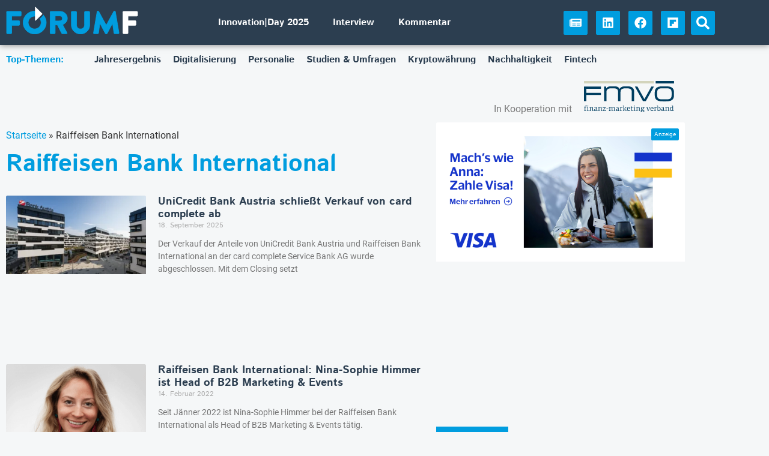

--- FILE ---
content_type: text/html
request_url: https://forumf.at/tag/raiffeisen-bank-international/
body_size: 31124
content:
<!doctype html>
<html lang="de-DE">
<head><meta charset="UTF-8"><script>if(navigator.userAgent.match(/MSIE|Internet Explorer/i)||navigator.userAgent.match(/Trident\/7\..*?rv:11/i)){var href=document.location.href;if(!href.match(/[?&]nowprocket/)){if(href.indexOf("?")==-1){if(href.indexOf("#")==-1){document.location.href=href+"?nowprocket=1"}else{document.location.href=href.replace("#","?nowprocket=1#")}}else{if(href.indexOf("#")==-1){document.location.href=href+"&nowprocket=1"}else{document.location.href=href.replace("#","&nowprocket=1#")}}}}</script><script>(()=>{class RocketLazyLoadScripts{constructor(){this.v="2.0.4",this.userEvents=["keydown","keyup","mousedown","mouseup","mousemove","mouseover","mouseout","touchmove","touchstart","touchend","touchcancel","wheel","click","dblclick","input"],this.attributeEvents=["onblur","onclick","oncontextmenu","ondblclick","onfocus","onmousedown","onmouseenter","onmouseleave","onmousemove","onmouseout","onmouseover","onmouseup","onmousewheel","onscroll","onsubmit"]}async t(){this.i(),this.o(),/iP(ad|hone)/.test(navigator.userAgent)&&this.h(),this.u(),this.l(this),this.m(),this.k(this),this.p(this),this._(),await Promise.all([this.R(),this.L()]),this.lastBreath=Date.now(),this.S(this),this.P(),this.D(),this.O(),this.M(),await this.C(this.delayedScripts.normal),await this.C(this.delayedScripts.defer),await this.C(this.delayedScripts.async),await this.T(),await this.F(),await this.j(),await this.A(),window.dispatchEvent(new Event("rocket-allScriptsLoaded")),this.everythingLoaded=!0,this.lastTouchEnd&&await new Promise(t=>setTimeout(t,500-Date.now()+this.lastTouchEnd)),this.I(),this.H(),this.U(),this.W()}i(){this.CSPIssue=sessionStorage.getItem("rocketCSPIssue"),document.addEventListener("securitypolicyviolation",t=>{this.CSPIssue||"script-src-elem"!==t.violatedDirective||"data"!==t.blockedURI||(this.CSPIssue=!0,sessionStorage.setItem("rocketCSPIssue",!0))},{isRocket:!0})}o(){window.addEventListener("pageshow",t=>{this.persisted=t.persisted,this.realWindowLoadedFired=!0},{isRocket:!0}),window.addEventListener("pagehide",()=>{this.onFirstUserAction=null},{isRocket:!0})}h(){let t;function e(e){t=e}window.addEventListener("touchstart",e,{isRocket:!0}),window.addEventListener("touchend",function i(o){o.changedTouches[0]&&t.changedTouches[0]&&Math.abs(o.changedTouches[0].pageX-t.changedTouches[0].pageX)<10&&Math.abs(o.changedTouches[0].pageY-t.changedTouches[0].pageY)<10&&o.timeStamp-t.timeStamp<200&&(window.removeEventListener("touchstart",e,{isRocket:!0}),window.removeEventListener("touchend",i,{isRocket:!0}),"INPUT"===o.target.tagName&&"text"===o.target.type||(o.target.dispatchEvent(new TouchEvent("touchend",{target:o.target,bubbles:!0})),o.target.dispatchEvent(new MouseEvent("mouseover",{target:o.target,bubbles:!0})),o.target.dispatchEvent(new PointerEvent("click",{target:o.target,bubbles:!0,cancelable:!0,detail:1,clientX:o.changedTouches[0].clientX,clientY:o.changedTouches[0].clientY})),event.preventDefault()))},{isRocket:!0})}q(t){this.userActionTriggered||("mousemove"!==t.type||this.firstMousemoveIgnored?"keyup"===t.type||"mouseover"===t.type||"mouseout"===t.type||(this.userActionTriggered=!0,this.onFirstUserAction&&this.onFirstUserAction()):this.firstMousemoveIgnored=!0),"click"===t.type&&t.preventDefault(),t.stopPropagation(),t.stopImmediatePropagation(),"touchstart"===this.lastEvent&&"touchend"===t.type&&(this.lastTouchEnd=Date.now()),"click"===t.type&&(this.lastTouchEnd=0),this.lastEvent=t.type,t.composedPath&&t.composedPath()[0].getRootNode()instanceof ShadowRoot&&(t.rocketTarget=t.composedPath()[0]),this.savedUserEvents.push(t)}u(){this.savedUserEvents=[],this.userEventHandler=this.q.bind(this),this.userEvents.forEach(t=>window.addEventListener(t,this.userEventHandler,{passive:!1,isRocket:!0})),document.addEventListener("visibilitychange",this.userEventHandler,{isRocket:!0})}U(){this.userEvents.forEach(t=>window.removeEventListener(t,this.userEventHandler,{passive:!1,isRocket:!0})),document.removeEventListener("visibilitychange",this.userEventHandler,{isRocket:!0}),this.savedUserEvents.forEach(t=>{(t.rocketTarget||t.target).dispatchEvent(new window[t.constructor.name](t.type,t))})}m(){const t="return false",e=Array.from(this.attributeEvents,t=>"data-rocket-"+t),i="["+this.attributeEvents.join("],[")+"]",o="[data-rocket-"+this.attributeEvents.join("],[data-rocket-")+"]",s=(e,i,o)=>{o&&o!==t&&(e.setAttribute("data-rocket-"+i,o),e["rocket"+i]=new Function("event",o),e.setAttribute(i,t))};new MutationObserver(t=>{for(const n of t)"attributes"===n.type&&(n.attributeName.startsWith("data-rocket-")||this.everythingLoaded?n.attributeName.startsWith("data-rocket-")&&this.everythingLoaded&&this.N(n.target,n.attributeName.substring(12)):s(n.target,n.attributeName,n.target.getAttribute(n.attributeName))),"childList"===n.type&&n.addedNodes.forEach(t=>{if(t.nodeType===Node.ELEMENT_NODE)if(this.everythingLoaded)for(const i of[t,...t.querySelectorAll(o)])for(const t of i.getAttributeNames())e.includes(t)&&this.N(i,t.substring(12));else for(const e of[t,...t.querySelectorAll(i)])for(const t of e.getAttributeNames())this.attributeEvents.includes(t)&&s(e,t,e.getAttribute(t))})}).observe(document,{subtree:!0,childList:!0,attributeFilter:[...this.attributeEvents,...e]})}I(){this.attributeEvents.forEach(t=>{document.querySelectorAll("[data-rocket-"+t+"]").forEach(e=>{this.N(e,t)})})}N(t,e){const i=t.getAttribute("data-rocket-"+e);i&&(t.setAttribute(e,i),t.removeAttribute("data-rocket-"+e))}k(t){Object.defineProperty(HTMLElement.prototype,"onclick",{get(){return this.rocketonclick||null},set(e){this.rocketonclick=e,this.setAttribute(t.everythingLoaded?"onclick":"data-rocket-onclick","this.rocketonclick(event)")}})}S(t){function e(e,i){let o=e[i];e[i]=null,Object.defineProperty(e,i,{get:()=>o,set(s){t.everythingLoaded?o=s:e["rocket"+i]=o=s}})}e(document,"onreadystatechange"),e(window,"onload"),e(window,"onpageshow");try{Object.defineProperty(document,"readyState",{get:()=>t.rocketReadyState,set(e){t.rocketReadyState=e},configurable:!0}),document.readyState="loading"}catch(t){console.log("WPRocket DJE readyState conflict, bypassing")}}l(t){this.originalAddEventListener=EventTarget.prototype.addEventListener,this.originalRemoveEventListener=EventTarget.prototype.removeEventListener,this.savedEventListeners=[],EventTarget.prototype.addEventListener=function(e,i,o){o&&o.isRocket||!t.B(e,this)&&!t.userEvents.includes(e)||t.B(e,this)&&!t.userActionTriggered||e.startsWith("rocket-")||t.everythingLoaded?t.originalAddEventListener.call(this,e,i,o):(t.savedEventListeners.push({target:this,remove:!1,type:e,func:i,options:o}),"mouseenter"!==e&&"mouseleave"!==e||t.originalAddEventListener.call(this,e,t.savedUserEvents.push,o))},EventTarget.prototype.removeEventListener=function(e,i,o){o&&o.isRocket||!t.B(e,this)&&!t.userEvents.includes(e)||t.B(e,this)&&!t.userActionTriggered||e.startsWith("rocket-")||t.everythingLoaded?t.originalRemoveEventListener.call(this,e,i,o):t.savedEventListeners.push({target:this,remove:!0,type:e,func:i,options:o})}}J(t,e){this.savedEventListeners=this.savedEventListeners.filter(i=>{let o=i.type,s=i.target||window;return e!==o||t!==s||(this.B(o,s)&&(i.type="rocket-"+o),this.$(i),!1)})}H(){EventTarget.prototype.addEventListener=this.originalAddEventListener,EventTarget.prototype.removeEventListener=this.originalRemoveEventListener,this.savedEventListeners.forEach(t=>this.$(t))}$(t){t.remove?this.originalRemoveEventListener.call(t.target,t.type,t.func,t.options):this.originalAddEventListener.call(t.target,t.type,t.func,t.options)}p(t){let e;function i(e){return t.everythingLoaded?e:e.split(" ").map(t=>"load"===t||t.startsWith("load.")?"rocket-jquery-load":t).join(" ")}function o(o){function s(e){const s=o.fn[e];o.fn[e]=o.fn.init.prototype[e]=function(){return this[0]===window&&t.userActionTriggered&&("string"==typeof arguments[0]||arguments[0]instanceof String?arguments[0]=i(arguments[0]):"object"==typeof arguments[0]&&Object.keys(arguments[0]).forEach(t=>{const e=arguments[0][t];delete arguments[0][t],arguments[0][i(t)]=e})),s.apply(this,arguments),this}}if(o&&o.fn&&!t.allJQueries.includes(o)){const e={DOMContentLoaded:[],"rocket-DOMContentLoaded":[]};for(const t in e)document.addEventListener(t,()=>{e[t].forEach(t=>t())},{isRocket:!0});o.fn.ready=o.fn.init.prototype.ready=function(i){function s(){parseInt(o.fn.jquery)>2?setTimeout(()=>i.bind(document)(o)):i.bind(document)(o)}return"function"==typeof i&&(t.realDomReadyFired?!t.userActionTriggered||t.fauxDomReadyFired?s():e["rocket-DOMContentLoaded"].push(s):e.DOMContentLoaded.push(s)),o([])},s("on"),s("one"),s("off"),t.allJQueries.push(o)}e=o}t.allJQueries=[],o(window.jQuery),Object.defineProperty(window,"jQuery",{get:()=>e,set(t){o(t)}})}P(){const t=new Map;document.write=document.writeln=function(e){const i=document.currentScript,o=document.createRange(),s=i.parentElement;let n=t.get(i);void 0===n&&(n=i.nextSibling,t.set(i,n));const c=document.createDocumentFragment();o.setStart(c,0),c.appendChild(o.createContextualFragment(e)),s.insertBefore(c,n)}}async R(){return new Promise(t=>{this.userActionTriggered?t():this.onFirstUserAction=t})}async L(){return new Promise(t=>{document.addEventListener("DOMContentLoaded",()=>{this.realDomReadyFired=!0,t()},{isRocket:!0})})}async j(){return this.realWindowLoadedFired?Promise.resolve():new Promise(t=>{window.addEventListener("load",t,{isRocket:!0})})}M(){this.pendingScripts=[];this.scriptsMutationObserver=new MutationObserver(t=>{for(const e of t)e.addedNodes.forEach(t=>{"SCRIPT"!==t.tagName||t.noModule||t.isWPRocket||this.pendingScripts.push({script:t,promise:new Promise(e=>{const i=()=>{const i=this.pendingScripts.findIndex(e=>e.script===t);i>=0&&this.pendingScripts.splice(i,1),e()};t.addEventListener("load",i,{isRocket:!0}),t.addEventListener("error",i,{isRocket:!0}),setTimeout(i,1e3)})})})}),this.scriptsMutationObserver.observe(document,{childList:!0,subtree:!0})}async F(){await this.X(),this.pendingScripts.length?(await this.pendingScripts[0].promise,await this.F()):this.scriptsMutationObserver.disconnect()}D(){this.delayedScripts={normal:[],async:[],defer:[]},document.querySelectorAll("script[type$=rocketlazyloadscript]").forEach(t=>{t.hasAttribute("data-rocket-src")?t.hasAttribute("async")&&!1!==t.async?this.delayedScripts.async.push(t):t.hasAttribute("defer")&&!1!==t.defer||"module"===t.getAttribute("data-rocket-type")?this.delayedScripts.defer.push(t):this.delayedScripts.normal.push(t):this.delayedScripts.normal.push(t)})}async _(){await this.L();let t=[];document.querySelectorAll("script[type$=rocketlazyloadscript][data-rocket-src]").forEach(e=>{let i=e.getAttribute("data-rocket-src");if(i&&!i.startsWith("data:")){i.startsWith("//")&&(i=location.protocol+i);try{const o=new URL(i).origin;o!==location.origin&&t.push({src:o,crossOrigin:e.crossOrigin||"module"===e.getAttribute("data-rocket-type")})}catch(t){}}}),t=[...new Map(t.map(t=>[JSON.stringify(t),t])).values()],this.Y(t,"preconnect")}async G(t){if(await this.K(),!0!==t.noModule||!("noModule"in HTMLScriptElement.prototype))return new Promise(e=>{let i;function o(){(i||t).setAttribute("data-rocket-status","executed"),e()}try{if(navigator.userAgent.includes("Firefox/")||""===navigator.vendor||this.CSPIssue)i=document.createElement("script"),[...t.attributes].forEach(t=>{let e=t.nodeName;"type"!==e&&("data-rocket-type"===e&&(e="type"),"data-rocket-src"===e&&(e="src"),i.setAttribute(e,t.nodeValue))}),t.text&&(i.text=t.text),t.nonce&&(i.nonce=t.nonce),i.hasAttribute("src")?(i.addEventListener("load",o,{isRocket:!0}),i.addEventListener("error",()=>{i.setAttribute("data-rocket-status","failed-network"),e()},{isRocket:!0}),setTimeout(()=>{i.isConnected||e()},1)):(i.text=t.text,o()),i.isWPRocket=!0,t.parentNode.replaceChild(i,t);else{const i=t.getAttribute("data-rocket-type"),s=t.getAttribute("data-rocket-src");i?(t.type=i,t.removeAttribute("data-rocket-type")):t.removeAttribute("type"),t.addEventListener("load",o,{isRocket:!0}),t.addEventListener("error",i=>{this.CSPIssue&&i.target.src.startsWith("data:")?(console.log("WPRocket: CSP fallback activated"),t.removeAttribute("src"),this.G(t).then(e)):(t.setAttribute("data-rocket-status","failed-network"),e())},{isRocket:!0}),s?(t.fetchPriority="high",t.removeAttribute("data-rocket-src"),t.src=s):t.src="data:text/javascript;base64,"+window.btoa(unescape(encodeURIComponent(t.text)))}}catch(i){t.setAttribute("data-rocket-status","failed-transform"),e()}});t.setAttribute("data-rocket-status","skipped")}async C(t){const e=t.shift();return e?(e.isConnected&&await this.G(e),this.C(t)):Promise.resolve()}O(){this.Y([...this.delayedScripts.normal,...this.delayedScripts.defer,...this.delayedScripts.async],"preload")}Y(t,e){this.trash=this.trash||[];let i=!0;var o=document.createDocumentFragment();t.forEach(t=>{const s=t.getAttribute&&t.getAttribute("data-rocket-src")||t.src;if(s&&!s.startsWith("data:")){const n=document.createElement("link");n.href=s,n.rel=e,"preconnect"!==e&&(n.as="script",n.fetchPriority=i?"high":"low"),t.getAttribute&&"module"===t.getAttribute("data-rocket-type")&&(n.crossOrigin=!0),t.crossOrigin&&(n.crossOrigin=t.crossOrigin),t.integrity&&(n.integrity=t.integrity),t.nonce&&(n.nonce=t.nonce),o.appendChild(n),this.trash.push(n),i=!1}}),document.head.appendChild(o)}W(){this.trash.forEach(t=>t.remove())}async T(){try{document.readyState="interactive"}catch(t){}this.fauxDomReadyFired=!0;try{await this.K(),this.J(document,"readystatechange"),document.dispatchEvent(new Event("rocket-readystatechange")),await this.K(),document.rocketonreadystatechange&&document.rocketonreadystatechange(),await this.K(),this.J(document,"DOMContentLoaded"),document.dispatchEvent(new Event("rocket-DOMContentLoaded")),await this.K(),this.J(window,"DOMContentLoaded"),window.dispatchEvent(new Event("rocket-DOMContentLoaded"))}catch(t){console.error(t)}}async A(){try{document.readyState="complete"}catch(t){}try{await this.K(),this.J(document,"readystatechange"),document.dispatchEvent(new Event("rocket-readystatechange")),await this.K(),document.rocketonreadystatechange&&document.rocketonreadystatechange(),await this.K(),this.J(window,"load"),window.dispatchEvent(new Event("rocket-load")),await this.K(),window.rocketonload&&window.rocketonload(),await this.K(),this.allJQueries.forEach(t=>t(window).trigger("rocket-jquery-load")),await this.K(),this.J(window,"pageshow");const t=new Event("rocket-pageshow");t.persisted=this.persisted,window.dispatchEvent(t),await this.K(),window.rocketonpageshow&&window.rocketonpageshow({persisted:this.persisted})}catch(t){console.error(t)}}async K(){Date.now()-this.lastBreath>45&&(await this.X(),this.lastBreath=Date.now())}async X(){return document.hidden?new Promise(t=>setTimeout(t)):new Promise(t=>requestAnimationFrame(t))}B(t,e){return e===document&&"readystatechange"===t||(e===document&&"DOMContentLoaded"===t||(e===window&&"DOMContentLoaded"===t||(e===window&&"load"===t||e===window&&"pageshow"===t)))}static run(){(new RocketLazyLoadScripts).t()}}RocketLazyLoadScripts.run()})();</script>
	
		<meta name="viewport" content="width=device-width, initial-scale=1">
	<link rel="profile" href="http://gmpg.org/xfn/11">
	<script type="rocketlazyloadscript" data-rocket-type="text/javascript">
    (function() {
  var pvData = {"source":"Direct","referrer":"Direct","visitor_type":"logged out","visitor_login_status":"logged out","visitor_id":0,"page_title":"Raiffeisen Bank International | ForumF","post_type":"post","post_type_with_prefix":"tag post","post_categories":"","post_tags":"","post_author":"","post_full_date":"","post_year":"","post_month":"","post_day":"","is_front_page":0,"is_home":1,"search_query":"","search_results_count":0};
  var body = {
    url: encodeURIComponent(window.location.href),
    referrer: encodeURIComponent(document.referrer)
  };

  function makePostRequest(e,t){var n=[];if(t.body){for(var o in t.body)n.push(encodeURIComponent(o)+"="+encodeURIComponent(t.body[o]));t.body=n.join("&")}return window.fetch?new Promise(n=>{var o={method:"POST",headers:{"Content-Type":"application/x-www-form-urlencoded"},redirect:"follow",body:{},...t};window.fetch(e,o).then(e=>{n(e.text())})}):new Promise(t=>{var o;"undefined"==typeof XMLHttpRequest&&t(null),(o=new XMLHttpRequest).open("POST",e,!0),o.onreadystatechange=function(){4==o.readyState&&200==o.status&&t(o.responseText)},o.setRequestHeader("Content-type","application/x-www-form-urlencoded"),o.send(n.join("&"))})}
  function observeAjaxCartActions(e){new PerformanceObserver(function(t){for(var n=t.getEntries(),r=0;r<n.length;r++)["xmlhttprequest","fetch"].includes(n[r].initiatorType)&&['=get_refreshed_fragments', 'add_to_cart'].some(p => n[r].name.includes(p))&&fetchCart(e)}).observe({entryTypes:["resource"]})};

  function fetchCart(adapter) {
    makePostRequest("//forumf.at/index.php?plugin=optimonk&action=cartData", { body })
      .then((response) => {
        var data = JSON.parse(response);
        setCartData(data, adapter);
      })
  }

  function setCartData(cartData, adapter) {
    Object.keys(cartData.avs).forEach((key, value) => {
      adapter.attr(`wp_${key}`, cartData.avs[key]);
    })
  }

  function setAssocData(assocData, adapter) {
    Object.keys(assocData).forEach((key) => {
      adapter.attr(`wp_${key}`, assocData[key]);
    })
  }

  var RuleHandler = {
    hasVisitorCartRules: (campaignMeta) => {
      return !!(campaignMeta.rules.visitorCart || campaignMeta.rules.visitorCartRevamp || campaignMeta.rules.visitorCartV3);
    },
    hasVisitorAttributeRule: (campaignMeta) => {
      return !!campaignMeta.rules.visitorAttribute;
    }
  }

  document.querySelector('html').addEventListener('optimonk#embedded-campaigns-init', function(e) {
    var campaignsData = e.parameters;

    if (!campaignsData.length) {
      return;
    }

    var adapter = window.OptiMonkEmbedded.Visitor.createAdapter();
    var hasCartRule = false;
    var hasAttributeRule = false;

    campaignsData.forEach((campaignMetaData) => {
      hasCartRule = hasCartRule || RuleHandler.hasVisitorCartRules(campaignMetaData);
      hasAttributeRule = hasAttributeRule || RuleHandler.hasVisitorAttributeRule(campaignMetaData);
    });

    setAssocData(pvData, adapter);

    if (hasCartRule) {
      observeAjaxCartActions(adapter);
      fetchCart(adapter);
    }

    if (hasAttributeRule) {
      makePostRequest("//forumf.at/index.php?plugin=optimonk&action=productData", { body })
        .then((response) => {
          var data = JSON.parse(response);
          setAssocData(data, adapter);
        })
    }
  });

  document.querySelector('html').addEventListener('optimonk#campaigns_initialized', function () {
    if (!OptiMonk.campaigns) {
      return;
    }

    var adapter = window.OptiMonk.Visitor.createAdapter();

    setAssocData(pvData, adapter);

    if (OptiMonk.campaigns.filter(campaign => campaign.hasVisitorAttributeRules()).length) {
      makePostRequest("//forumf.at/index.php?plugin=optimonk&action=productData", { body })
        .then((response) => {
          var data = JSON.parse(response);
          setAssocData(data, adapter);
        });
    }
  });
}());

    window.WooDataForOM = {
    "shop": {
        "pluginVersion": "2.1.4",
        "platform": "wordpress"
    },
    "page": {
        "postId": 0,
        "postType": "post"
    },
    "product": null,
    "order": null,
    "category": null
};

let hasCampaignsBeforeLoadTriggered = false;

document.querySelector('html').addEventListener('optimonk#campaigns-before-load', () => {

    if (hasCampaignsBeforeLoadTriggered) return;
    hasCampaignsBeforeLoadTriggered = true;

    function setAssocData(assocData, adapter) {
        Object.keys(assocData).forEach((key) => {
        adapter.attr(`wp_${key}`, assocData[key]);
        })
    }

   function triggerEvent(element, eventName, parameters) {
        let event;
        if (document.createEvent) {
            event = document.createEvent('HTMLEvents');
            event.initEvent(eventName, true, true);
        } else if (document.createEventObject) {
            event = document.createEventObject();
            event.eventType = eventName;
        }

        event.eventName = eventName;
        event.parameters = parameters || {};

        if (element.dispatchEvent) {
            element.dispatchEvent(event);
        } else if (element.fireEvent) {
            element.fireEvent(`on${event.eventType}`, event);
        } else if (element[eventName]) {
            element[eventName]();
        } else if (element[`on${eventName}`]) {
            element[`on${eventName}`]();
        }
    };
    
    var adapter = OptiMonkEmbedded.Visitor.createAdapter();

    var orderData = null;
    

    if (orderData) {
        setAssocData(orderData, adapter);
    }

    console.log('[OM-plugin] visitor attributes updated');

    console.log('[OM-plugin] triggered event: optimonk#wc-attributes-updated');
    triggerEvent(document.querySelector('html'), 'optimonk#wc-attributes-updated');

});

if (window.WooDataForOM) {
    console.log('[OM-plugin] varibles inserted (window.WooDataForOM)');
}


</script>
<script type="rocketlazyloadscript" data-rocket-type="text/javascript" data-rocket-src="https://onsite.optimonk.com/script.js?account=246929" async></script>
<!-- Suchmaschinen-Optimierung durch Rank Math PRO - https://rankmath.com/ -->
<title>Raiffeisen Bank International | ForumF</title>
<meta name="robots" content="follow, index, max-snippet:-1, max-video-preview:-1, max-image-preview:large"/>
<link rel="canonical" href="https://forumf.at/tag/raiffeisen-bank-international/" />
<meta property="og:locale" content="de_DE" />
<meta property="og:type" content="article" />
<meta property="og:title" content="Raiffeisen Bank International | ForumF" />
<meta property="og:url" content="https://forumf.at/tag/raiffeisen-bank-international/" />
<meta property="og:site_name" content="ForumF" />
<meta property="article:publisher" content="https://www.facebook.com/forumf.at" />
<meta property="og:image" content="https://forumf.at/wp-content/uploads/2020/04/forumf-fallback.jpg" />
<meta property="og:image:secure_url" content="https://forumf.at/wp-content/uploads/2020/04/forumf-fallback.jpg" />
<meta property="og:image:width" content="1280" />
<meta property="og:image:height" content="720" />
<meta property="og:image:type" content="image/jpeg" />
<meta name="twitter:card" content="summary_large_image" />
<meta name="twitter:title" content="Raiffeisen Bank International | ForumF" />
<meta name="twitter:image" content="https://forumf.at/wp-content/uploads/2020/04/forumf-fallback.jpg" />
<meta name="twitter:label1" content="Beiträge" />
<meta name="twitter:data1" content="7" />
<script type="application/ld+json" class="rank-math-schema">{"@context":"https://schema.org","@graph":[{"@type":"Organization","@id":"https://forumf.at/#organization","name":"ForumF","sameAs":["https://www.facebook.com/forumf.at","https://www.linkedin.com/company/forumfat/","https://flipboard.com/@ForumF"]},{"@type":"WebSite","@id":"https://forumf.at/#website","url":"https://forumf.at","name":"ForumF","publisher":{"@id":"https://forumf.at/#organization"},"inLanguage":"de"},{"@type":"BreadcrumbList","@id":"https://forumf.at/tag/raiffeisen-bank-international/#breadcrumb","itemListElement":[{"@type":"ListItem","position":"1","item":{"@id":"https://forumf.at","name":"Startseite"}},{"@type":"ListItem","position":"2","item":{"@id":"https://forumf.at/tag/raiffeisen-bank-international/","name":"Raiffeisen Bank International"}}]},{"@type":"CollectionPage","@id":"https://forumf.at/tag/raiffeisen-bank-international/#webpage","url":"https://forumf.at/tag/raiffeisen-bank-international/","name":"Raiffeisen Bank International | ForumF","isPartOf":{"@id":"https://forumf.at/#website"},"inLanguage":"de","breadcrumb":{"@id":"https://forumf.at/tag/raiffeisen-bank-international/#breadcrumb"}}]}</script>
<!-- /Rank Math WordPress SEO Plugin -->

<link rel='dns-prefetch' href='//www.googletagmanager.com' />

<link rel="alternate" type="application/rss+xml" title="ForumF &raquo; Feed" href="https://forumf.at/feed/" />
<link rel="alternate" type="application/rss+xml" title="ForumF &raquo; Kommentar-Feed" href="https://forumf.at/comments/feed/" />
<script id="wpp-js" src="https://forumf.at/wp-content/plugins/wordpress-popular-posts/assets/js/wpp.min.js?ver=7.3.6" data-sampling="0" data-sampling-rate="100" data-api-url="https://forumf.at/wp-json/wordpress-popular-posts" data-post-id="0" data-token="b41e0209a1" data-lang="0" data-debug="0"></script>
<style id='wp-img-auto-sizes-contain-inline-css'>
img:is([sizes=auto i],[sizes^="auto," i]){contain-intrinsic-size:3000px 1500px}
/*# sourceURL=wp-img-auto-sizes-contain-inline-css */
</style>
<link rel='stylesheet' id='wp-block-library-css' href='https://forumf.at/wp-includes/css/dist/block-library/style.min.css' media='all' />
<style id='global-styles-inline-css'>
:root{--wp--preset--aspect-ratio--square: 1;--wp--preset--aspect-ratio--4-3: 4/3;--wp--preset--aspect-ratio--3-4: 3/4;--wp--preset--aspect-ratio--3-2: 3/2;--wp--preset--aspect-ratio--2-3: 2/3;--wp--preset--aspect-ratio--16-9: 16/9;--wp--preset--aspect-ratio--9-16: 9/16;--wp--preset--color--black: #000000;--wp--preset--color--cyan-bluish-gray: #abb8c3;--wp--preset--color--white: #ffffff;--wp--preset--color--pale-pink: #f78da7;--wp--preset--color--vivid-red: #cf2e2e;--wp--preset--color--luminous-vivid-orange: #ff6900;--wp--preset--color--luminous-vivid-amber: #fcb900;--wp--preset--color--light-green-cyan: #7bdcb5;--wp--preset--color--vivid-green-cyan: #00d084;--wp--preset--color--pale-cyan-blue: #8ed1fc;--wp--preset--color--vivid-cyan-blue: #0693e3;--wp--preset--color--vivid-purple: #9b51e0;--wp--preset--gradient--vivid-cyan-blue-to-vivid-purple: linear-gradient(135deg,rgb(6,147,227) 0%,rgb(155,81,224) 100%);--wp--preset--gradient--light-green-cyan-to-vivid-green-cyan: linear-gradient(135deg,rgb(122,220,180) 0%,rgb(0,208,130) 100%);--wp--preset--gradient--luminous-vivid-amber-to-luminous-vivid-orange: linear-gradient(135deg,rgb(252,185,0) 0%,rgb(255,105,0) 100%);--wp--preset--gradient--luminous-vivid-orange-to-vivid-red: linear-gradient(135deg,rgb(255,105,0) 0%,rgb(207,46,46) 100%);--wp--preset--gradient--very-light-gray-to-cyan-bluish-gray: linear-gradient(135deg,rgb(238,238,238) 0%,rgb(169,184,195) 100%);--wp--preset--gradient--cool-to-warm-spectrum: linear-gradient(135deg,rgb(74,234,220) 0%,rgb(151,120,209) 20%,rgb(207,42,186) 40%,rgb(238,44,130) 60%,rgb(251,105,98) 80%,rgb(254,248,76) 100%);--wp--preset--gradient--blush-light-purple: linear-gradient(135deg,rgb(255,206,236) 0%,rgb(152,150,240) 100%);--wp--preset--gradient--blush-bordeaux: linear-gradient(135deg,rgb(254,205,165) 0%,rgb(254,45,45) 50%,rgb(107,0,62) 100%);--wp--preset--gradient--luminous-dusk: linear-gradient(135deg,rgb(255,203,112) 0%,rgb(199,81,192) 50%,rgb(65,88,208) 100%);--wp--preset--gradient--pale-ocean: linear-gradient(135deg,rgb(255,245,203) 0%,rgb(182,227,212) 50%,rgb(51,167,181) 100%);--wp--preset--gradient--electric-grass: linear-gradient(135deg,rgb(202,248,128) 0%,rgb(113,206,126) 100%);--wp--preset--gradient--midnight: linear-gradient(135deg,rgb(2,3,129) 0%,rgb(40,116,252) 100%);--wp--preset--font-size--small: 13px;--wp--preset--font-size--medium: 20px;--wp--preset--font-size--large: 36px;--wp--preset--font-size--x-large: 42px;--wp--preset--spacing--20: 0.44rem;--wp--preset--spacing--30: 0.67rem;--wp--preset--spacing--40: 1rem;--wp--preset--spacing--50: 1.5rem;--wp--preset--spacing--60: 2.25rem;--wp--preset--spacing--70: 3.38rem;--wp--preset--spacing--80: 5.06rem;--wp--preset--shadow--natural: 6px 6px 9px rgba(0, 0, 0, 0.2);--wp--preset--shadow--deep: 12px 12px 50px rgba(0, 0, 0, 0.4);--wp--preset--shadow--sharp: 6px 6px 0px rgba(0, 0, 0, 0.2);--wp--preset--shadow--outlined: 6px 6px 0px -3px rgb(255, 255, 255), 6px 6px rgb(0, 0, 0);--wp--preset--shadow--crisp: 6px 6px 0px rgb(0, 0, 0);}:root { --wp--style--global--content-size: 800px;--wp--style--global--wide-size: 1200px; }:where(body) { margin: 0; }.wp-site-blocks > .alignleft { float: left; margin-right: 2em; }.wp-site-blocks > .alignright { float: right; margin-left: 2em; }.wp-site-blocks > .aligncenter { justify-content: center; margin-left: auto; margin-right: auto; }:where(.wp-site-blocks) > * { margin-block-start: 24px; margin-block-end: 0; }:where(.wp-site-blocks) > :first-child { margin-block-start: 0; }:where(.wp-site-blocks) > :last-child { margin-block-end: 0; }:root { --wp--style--block-gap: 24px; }:root :where(.is-layout-flow) > :first-child{margin-block-start: 0;}:root :where(.is-layout-flow) > :last-child{margin-block-end: 0;}:root :where(.is-layout-flow) > *{margin-block-start: 24px;margin-block-end: 0;}:root :where(.is-layout-constrained) > :first-child{margin-block-start: 0;}:root :where(.is-layout-constrained) > :last-child{margin-block-end: 0;}:root :where(.is-layout-constrained) > *{margin-block-start: 24px;margin-block-end: 0;}:root :where(.is-layout-flex){gap: 24px;}:root :where(.is-layout-grid){gap: 24px;}.is-layout-flow > .alignleft{float: left;margin-inline-start: 0;margin-inline-end: 2em;}.is-layout-flow > .alignright{float: right;margin-inline-start: 2em;margin-inline-end: 0;}.is-layout-flow > .aligncenter{margin-left: auto !important;margin-right: auto !important;}.is-layout-constrained > .alignleft{float: left;margin-inline-start: 0;margin-inline-end: 2em;}.is-layout-constrained > .alignright{float: right;margin-inline-start: 2em;margin-inline-end: 0;}.is-layout-constrained > .aligncenter{margin-left: auto !important;margin-right: auto !important;}.is-layout-constrained > :where(:not(.alignleft):not(.alignright):not(.alignfull)){max-width: var(--wp--style--global--content-size);margin-left: auto !important;margin-right: auto !important;}.is-layout-constrained > .alignwide{max-width: var(--wp--style--global--wide-size);}body .is-layout-flex{display: flex;}.is-layout-flex{flex-wrap: wrap;align-items: center;}.is-layout-flex > :is(*, div){margin: 0;}body .is-layout-grid{display: grid;}.is-layout-grid > :is(*, div){margin: 0;}body{padding-top: 0px;padding-right: 0px;padding-bottom: 0px;padding-left: 0px;}a:where(:not(.wp-element-button)){text-decoration: underline;}:root :where(.wp-element-button, .wp-block-button__link){background-color: #32373c;border-width: 0;color: #fff;font-family: inherit;font-size: inherit;font-style: inherit;font-weight: inherit;letter-spacing: inherit;line-height: inherit;padding-top: calc(0.667em + 2px);padding-right: calc(1.333em + 2px);padding-bottom: calc(0.667em + 2px);padding-left: calc(1.333em + 2px);text-decoration: none;text-transform: inherit;}.has-black-color{color: var(--wp--preset--color--black) !important;}.has-cyan-bluish-gray-color{color: var(--wp--preset--color--cyan-bluish-gray) !important;}.has-white-color{color: var(--wp--preset--color--white) !important;}.has-pale-pink-color{color: var(--wp--preset--color--pale-pink) !important;}.has-vivid-red-color{color: var(--wp--preset--color--vivid-red) !important;}.has-luminous-vivid-orange-color{color: var(--wp--preset--color--luminous-vivid-orange) !important;}.has-luminous-vivid-amber-color{color: var(--wp--preset--color--luminous-vivid-amber) !important;}.has-light-green-cyan-color{color: var(--wp--preset--color--light-green-cyan) !important;}.has-vivid-green-cyan-color{color: var(--wp--preset--color--vivid-green-cyan) !important;}.has-pale-cyan-blue-color{color: var(--wp--preset--color--pale-cyan-blue) !important;}.has-vivid-cyan-blue-color{color: var(--wp--preset--color--vivid-cyan-blue) !important;}.has-vivid-purple-color{color: var(--wp--preset--color--vivid-purple) !important;}.has-black-background-color{background-color: var(--wp--preset--color--black) !important;}.has-cyan-bluish-gray-background-color{background-color: var(--wp--preset--color--cyan-bluish-gray) !important;}.has-white-background-color{background-color: var(--wp--preset--color--white) !important;}.has-pale-pink-background-color{background-color: var(--wp--preset--color--pale-pink) !important;}.has-vivid-red-background-color{background-color: var(--wp--preset--color--vivid-red) !important;}.has-luminous-vivid-orange-background-color{background-color: var(--wp--preset--color--luminous-vivid-orange) !important;}.has-luminous-vivid-amber-background-color{background-color: var(--wp--preset--color--luminous-vivid-amber) !important;}.has-light-green-cyan-background-color{background-color: var(--wp--preset--color--light-green-cyan) !important;}.has-vivid-green-cyan-background-color{background-color: var(--wp--preset--color--vivid-green-cyan) !important;}.has-pale-cyan-blue-background-color{background-color: var(--wp--preset--color--pale-cyan-blue) !important;}.has-vivid-cyan-blue-background-color{background-color: var(--wp--preset--color--vivid-cyan-blue) !important;}.has-vivid-purple-background-color{background-color: var(--wp--preset--color--vivid-purple) !important;}.has-black-border-color{border-color: var(--wp--preset--color--black) !important;}.has-cyan-bluish-gray-border-color{border-color: var(--wp--preset--color--cyan-bluish-gray) !important;}.has-white-border-color{border-color: var(--wp--preset--color--white) !important;}.has-pale-pink-border-color{border-color: var(--wp--preset--color--pale-pink) !important;}.has-vivid-red-border-color{border-color: var(--wp--preset--color--vivid-red) !important;}.has-luminous-vivid-orange-border-color{border-color: var(--wp--preset--color--luminous-vivid-orange) !important;}.has-luminous-vivid-amber-border-color{border-color: var(--wp--preset--color--luminous-vivid-amber) !important;}.has-light-green-cyan-border-color{border-color: var(--wp--preset--color--light-green-cyan) !important;}.has-vivid-green-cyan-border-color{border-color: var(--wp--preset--color--vivid-green-cyan) !important;}.has-pale-cyan-blue-border-color{border-color: var(--wp--preset--color--pale-cyan-blue) !important;}.has-vivid-cyan-blue-border-color{border-color: var(--wp--preset--color--vivid-cyan-blue) !important;}.has-vivid-purple-border-color{border-color: var(--wp--preset--color--vivid-purple) !important;}.has-vivid-cyan-blue-to-vivid-purple-gradient-background{background: var(--wp--preset--gradient--vivid-cyan-blue-to-vivid-purple) !important;}.has-light-green-cyan-to-vivid-green-cyan-gradient-background{background: var(--wp--preset--gradient--light-green-cyan-to-vivid-green-cyan) !important;}.has-luminous-vivid-amber-to-luminous-vivid-orange-gradient-background{background: var(--wp--preset--gradient--luminous-vivid-amber-to-luminous-vivid-orange) !important;}.has-luminous-vivid-orange-to-vivid-red-gradient-background{background: var(--wp--preset--gradient--luminous-vivid-orange-to-vivid-red) !important;}.has-very-light-gray-to-cyan-bluish-gray-gradient-background{background: var(--wp--preset--gradient--very-light-gray-to-cyan-bluish-gray) !important;}.has-cool-to-warm-spectrum-gradient-background{background: var(--wp--preset--gradient--cool-to-warm-spectrum) !important;}.has-blush-light-purple-gradient-background{background: var(--wp--preset--gradient--blush-light-purple) !important;}.has-blush-bordeaux-gradient-background{background: var(--wp--preset--gradient--blush-bordeaux) !important;}.has-luminous-dusk-gradient-background{background: var(--wp--preset--gradient--luminous-dusk) !important;}.has-pale-ocean-gradient-background{background: var(--wp--preset--gradient--pale-ocean) !important;}.has-electric-grass-gradient-background{background: var(--wp--preset--gradient--electric-grass) !important;}.has-midnight-gradient-background{background: var(--wp--preset--gradient--midnight) !important;}.has-small-font-size{font-size: var(--wp--preset--font-size--small) !important;}.has-medium-font-size{font-size: var(--wp--preset--font-size--medium) !important;}.has-large-font-size{font-size: var(--wp--preset--font-size--large) !important;}.has-x-large-font-size{font-size: var(--wp--preset--font-size--x-large) !important;}
:root :where(.wp-block-pullquote){font-size: 1.5em;line-height: 1.6;}
/*# sourceURL=global-styles-inline-css */
</style>
<link rel='stylesheet' id='cmplz-general-css' href='https://forumf.at/wp-content/plugins/complianz-gdpr-premium/assets/css/cookieblocker.min.css' media='all' />
<link data-minify="1" rel='stylesheet' id='eeb-css-frontend-css' href='https://forumf.at/wp-content/cache/min/1/wp-content/plugins/email-encoder-bundle/assets/css/style.css?ver=1768965961' media='all' />
<link data-minify="1" rel='stylesheet' id='wordpress-popular-posts-css-css' href='https://forumf.at/wp-content/cache/min/1/wp-content/plugins/wordpress-popular-posts/assets/css/wpp.css?ver=1768965961' media='all' />
<link data-minify="1" rel='stylesheet' id='hello-elementor-theme-style-css' href='https://forumf.at/wp-content/cache/min/1/wp-content/themes/hello-elementor/assets/css/theme.css?ver=1768965961' media='all' />
<link rel='stylesheet' id='hello-elementor-child-style-css' href='https://forumf.at/wp-content/themes/hello-forumf/style.css' media='all' />
<link data-minify="1" rel='stylesheet' id='hello-elementor-css' href='https://forumf.at/wp-content/cache/min/1/wp-content/themes/hello-elementor/assets/css/reset.css?ver=1768965961' media='all' />
<link data-minify="1" rel='stylesheet' id='hello-elementor-header-footer-css' href='https://forumf.at/wp-content/cache/min/1/wp-content/themes/hello-elementor/assets/css/header-footer.css?ver=1768965961' media='all' />
<link rel='stylesheet' id='elementor-frontend-css' href='https://forumf.at/wp-content/uploads/elementor/css/custom-frontend.min.css' media='all' />
<link rel='stylesheet' id='widget-nav-menu-css' href='https://forumf.at/wp-content/uploads/elementor/css/custom-pro-widget-nav-menu.min.css' media='all' />
<link rel='stylesheet' id='e-animation-shrink-css' href='https://forumf.at/wp-content/plugins/elementor/assets/lib/animations/styles/e-animation-shrink.min.css' media='all' />
<link rel='stylesheet' id='widget-social-icons-css' href='https://forumf.at/wp-content/plugins/elementor/assets/css/widget-social-icons.min.css' media='all' />
<link rel='stylesheet' id='e-apple-webkit-css' href='https://forumf.at/wp-content/uploads/elementor/css/custom-apple-webkit.min.css' media='all' />
<link rel='stylesheet' id='widget-search-form-css' href='https://forumf.at/wp-content/plugins/elementor-pro/assets/css/widget-search-form.min.css' media='all' />
<link rel='stylesheet' id='e-sticky-css' href='https://forumf.at/wp-content/plugins/elementor-pro/assets/css/modules/sticky.min.css' media='all' />
<link rel='stylesheet' id='widget-image-css' href='https://forumf.at/wp-content/plugins/elementor/assets/css/widget-image.min.css' media='all' />
<link rel='stylesheet' id='widget-heading-css' href='https://forumf.at/wp-content/plugins/elementor/assets/css/widget-heading.min.css' media='all' />
<link rel='stylesheet' id='e-shapes-css' href='https://forumf.at/wp-content/plugins/elementor/assets/css/conditionals/shapes.min.css' media='all' />
<link rel='stylesheet' id='widget-posts-css' href='https://forumf.at/wp-content/plugins/elementor-pro/assets/css/widget-posts.min.css' media='all' />
<link rel='stylesheet' id='widget-icon-list-css' href='https://forumf.at/wp-content/uploads/elementor/css/custom-widget-icon-list.min.css' media='all' />
<link rel='stylesheet' id='elementor-post-12-css' href='https://forumf.at/wp-content/uploads/elementor/css/post-12.css' media='all' />
<link rel='stylesheet' id='elementor-post-102-css' href='https://forumf.at/wp-content/uploads/elementor/css/post-102.css' media='all' />
<link rel='stylesheet' id='elementor-post-139-css' href='https://forumf.at/wp-content/uploads/elementor/css/post-139.css' media='all' />
<link rel='stylesheet' id='elementor-post-7143-css' href='https://forumf.at/wp-content/uploads/elementor/css/post-7143.css' media='all' />
<style id='wp-typography-custom-inline-css'>
sub, sup{font-size: 75%;line-height: 100%}sup{vertical-align: 60%}sub{vertical-align: -10%}.amp{font-family: Baskerville, "Goudy Old Style", Palatino, "Book Antiqua", "Warnock Pro", serif;font-size: 1.1em;font-style: italic;font-weight: normal;line-height: 1em}.caps{font-size: 90%}.dquo{margin-left: -0.4em}.quo{margin-left: -0.2em}.pull-single{margin-left: -0.15em}.push-single{margin-right: 0.15em}.pull-double{margin-left: -0.38em}.push-double{margin-right: 0.38em}
/*# sourceURL=wp-typography-custom-inline-css */
</style>
<style id='wp-typography-safari-font-workaround-inline-css'>
body {-webkit-font-feature-settings: "liga";font-feature-settings: "liga";-ms-font-feature-settings: normal;}
/*# sourceURL=wp-typography-safari-font-workaround-inline-css */
</style>
<script data-minify="1" defer data-domain='forumf.at' data-api='https://forumf.at/wp-json/11177c/v1/8385/21b7a577' data-cfasync='false' src="https://forumf.at/wp-content/cache/min/1/wp-content/uploads/5f7b2d2352/4d8e462a.js?ver=1756367255" id="plausible-analytics-js"></script>
<script id="plausible-analytics-js-after">
window.plausible = window.plausible || function() { (window.plausible.q = window.plausible.q || []).push(arguments) }
//# sourceURL=plausible-analytics-js-after
</script>
<script id="plausible-form-submit-integration-js-extra">
var plausible_analytics_i18n = {"form_completions":"WP Form Completions"};
//# sourceURL=plausible-form-submit-integration-js-extra
</script>
<script type="rocketlazyloadscript" data-minify="1" data-rocket-src="https://forumf.at/wp-content/cache/min/1/wp-content/plugins/plausible-analytics/assets/dist/js/plausible-form-submit-integration.js?ver=1756367255" id="plausible-form-submit-integration-js" data-rocket-defer defer></script>
<script type="rocketlazyloadscript" data-rocket-src="https://forumf.at/wp-includes/js/jquery/jquery.min.js" id="jquery-core-js" data-rocket-defer defer></script>
<script type="rocketlazyloadscript" data-rocket-src="https://forumf.at/wp-includes/js/jquery/jquery-migrate.min.js" id="jquery-migrate-js" data-rocket-defer defer></script>
<script type="rocketlazyloadscript" data-minify="1" data-rocket-src="https://forumf.at/wp-content/cache/min/1/wp-content/plugins/email-encoder-bundle/assets/js/custom.js?ver=1766546745" id="eeb-js-frontend-js" data-rocket-defer defer></script>
<script type="rocketlazyloadscript" data-minify="1" data-rocket-src="https://forumf.at/wp-content/cache/min/1/wp-content/themes/hello-forumf/assets/default.js?ver=1756367255" id="forumf-script-js" data-rocket-defer defer></script>

<!-- Google tag (gtag.js) snippet added by Site Kit -->
<!-- Google Analytics snippet added by Site Kit -->
<script type="rocketlazyloadscript" data-rocket-src="https://www.googletagmanager.com/gtag/js?id=G-R0RSCB80FE" id="google_gtagjs-js" async></script>
<script type="rocketlazyloadscript" id="google_gtagjs-js-after">
window.dataLayer = window.dataLayer || [];function gtag(){dataLayer.push(arguments);}
gtag("set","linker",{"domains":["forumf.at"]});
gtag("js", new Date());
gtag("set", "developer_id.dZTNiMT", true);
gtag("config", "G-R0RSCB80FE");
 window._googlesitekit = window._googlesitekit || {}; window._googlesitekit.throttledEvents = []; window._googlesitekit.gtagEvent = (name, data) => { var key = JSON.stringify( { name, data } ); if ( !! window._googlesitekit.throttledEvents[ key ] ) { return; } window._googlesitekit.throttledEvents[ key ] = true; setTimeout( () => { delete window._googlesitekit.throttledEvents[ key ]; }, 5 ); gtag( "event", name, { ...data, event_source: "site-kit" } ); }; 
//# sourceURL=google_gtagjs-js-after
</script>
<link rel="https://api.w.org/" href="https://forumf.at/wp-json/" /><link rel="alternate" title="JSON" type="application/json" href="https://forumf.at/wp-json/wp/v2/tags/879" /><meta name="generator" content="Site Kit by Google 1.168.0" />			<style>.cmplz-hidden {
					display: none !important;
				}</style>            <style id="wpp-loading-animation-styles">@-webkit-keyframes bgslide{from{background-position-x:0}to{background-position-x:-200%}}@keyframes bgslide{from{background-position-x:0}to{background-position-x:-200%}}.wpp-widget-block-placeholder,.wpp-shortcode-placeholder{margin:0 auto;width:60px;height:3px;background:#dd3737;background:linear-gradient(90deg,#dd3737 0%,#571313 10%,#dd3737 100%);background-size:200% auto;border-radius:3px;-webkit-animation:bgslide 1s infinite linear;animation:bgslide 1s infinite linear}</style>
            	<link rel="preload" as="font" crossorigin type="font/woff" href="/wp-content/themes/hello-forumf/fonts/istok-web-v14-latin-ext_latin-regular.woff2">
	<link rel="preload" as="font" crossorigin type="font/woff" href="/wp-content/themes/hello-forumf/fonts/istok-web-v14-latin-ext_latin-700.woff2">
	<link rel="preload" as="font" crossorigin type="font/woff" href="/wp-content/themes/hello-forumf/fonts/roboto-v20-latin-ext_latin-regular.woff2">
	<link rel="preload" as="font" crossorigin type="font/woff" href="/wp-content/themes/hello-forumf/fonts/roboto-v20-latin-ext_latin-italic.woff2">
	<link rel="preload" as="font" crossorigin type="font/woff" href="/wp-content/themes/hello-forumf/fonts/roboto-v20-latin-ext_latin-700.woff2">
				<style>
				.e-con.e-parent:nth-of-type(n+4):not(.e-lazyloaded):not(.e-no-lazyload),
				.e-con.e-parent:nth-of-type(n+4):not(.e-lazyloaded):not(.e-no-lazyload) * {
					background-image: none !important;
				}
				@media screen and (max-height: 1024px) {
					.e-con.e-parent:nth-of-type(n+3):not(.e-lazyloaded):not(.e-no-lazyload),
					.e-con.e-parent:nth-of-type(n+3):not(.e-lazyloaded):not(.e-no-lazyload) * {
						background-image: none !important;
					}
				}
				@media screen and (max-height: 640px) {
					.e-con.e-parent:nth-of-type(n+2):not(.e-lazyloaded):not(.e-no-lazyload),
					.e-con.e-parent:nth-of-type(n+2):not(.e-lazyloaded):not(.e-no-lazyload) * {
						background-image: none !important;
					}
				}
			</style>
			<link rel="icon" href="https://forumf.at/wp-content/uploads/2023/01/forumf-icon-40x40.png" sizes="32x32" />
<link rel="icon" href="https://forumf.at/wp-content/uploads/2023/01/forumf-icon-300x300.png" sizes="192x192" />
<link rel="apple-touch-icon" href="https://forumf.at/wp-content/uploads/2023/01/forumf-icon-300x300.png" />
<meta name="msapplication-TileImage" content="https://forumf.at/wp-content/uploads/2023/01/forumf-icon-300x300.png" />
		<style id="wp-custom-css">
			.custom-post-grid {
  display: grid;
  grid-template-columns: repeat(auto-fit, minmax(250px, .25fr));
  gap: 20px;
	margin-bottom: 10px;
}

.custom-post-grid .listing-item {
  border: 1px solid #ccc;
  padding: 15px;
  background: #fff;
  overflow: hidden;
  box-shadow: 0 2px 5px rgba(0,0,0,0.1);
  text-align: center;
}

.custom-post-grid .listing-item img {
  max-width: 100%;
  height: auto;
  margin-bottom: 10px;
}

.custom-post-grid .listing-item h2 {
  font-size: 1.2em;
  margin: 0.5em 0;
}
		</style>
		<noscript><style id="rocket-lazyload-nojs-css">.rll-youtube-player, [data-lazy-src]{display:none !important;}</style></noscript><meta name="generator" content="WP Rocket 3.20.3" data-wpr-features="wpr_delay_js wpr_defer_js wpr_minify_js wpr_lazyload_images wpr_image_dimensions wpr_minify_css wpr_preload_links wpr_desktop" /></head>
<body data-cmplz=1 class="archive tag tag-raiffeisen-bank-international tag-879 wp-custom-logo wp-embed-responsive wp-theme-hello-elementor wp-child-theme-hello-forumf hello-elementor-default elementor-page-7143 elementor-default elementor-template-full-width elementor-kit-12">
  


		<div data-rocket-location-hash="652cb8642ea5fba439690c4de011658d" data-elementor-type="header" data-elementor-id="102" class="elementor elementor-102 elementor-location-header" data-elementor-post-type="elementor_library">
					<section class="elementor-section elementor-top-section elementor-element elementor-element-0cc63dd elementor-section-content-middle elementor-section-height-min-height elementor-section-boxed elementor-section-height-default elementor-section-items-middle" data-id="0cc63dd" data-element_type="section" data-settings="{&quot;background_background&quot;:&quot;classic&quot;,&quot;sticky&quot;:&quot;top&quot;,&quot;sticky_on&quot;:[&quot;desktop&quot;,&quot;laptop&quot;,&quot;tablet_extra&quot;,&quot;tablet&quot;,&quot;mobile&quot;],&quot;sticky_offset&quot;:0,&quot;sticky_effects_offset&quot;:0,&quot;sticky_anchor_link_offset&quot;:0}">
						<div data-rocket-location-hash="82f6c6a00e9a86a2eaa3cc6e8d136714" class="elementor-container elementor-column-gap-default">
					<div class="elementor-column elementor-col-25 elementor-top-column elementor-element elementor-element-482268c" data-id="482268c" data-element_type="column">
			<div class="elementor-widget-wrap elementor-element-populated">
						<div class="elementor-element elementor-element-934db7a elementor-widget elementor-widget-html" data-id="934db7a" data-element_type="widget" data-widget_type="html.default">
				<div class="elementor-widget-container">
					<a href="/" rel="">
    <img src="data:image/svg+xml,%3Csvg%20xmlns='http://www.w3.org/2000/svg'%20viewBox='0%200%20220%2045'%3E%3C/svg%3E" alt="ForumF" width="220px" height="45px" data-lazy-src="/wp-content/uploads/2020/03/forumf-logo.svg"><noscript><img src="/wp-content/uploads/2020/03/forumf-logo.svg" alt="ForumF" width="220px" height="45px"></noscript>
</a>				</div>
				</div>
					</div>
		</div>
				<div class="elementor-column elementor-col-25 elementor-top-column elementor-element elementor-element-bdee5bf" data-id="bdee5bf" data-element_type="column">
			<div class="elementor-widget-wrap elementor-element-populated">
						<div class="elementor-element elementor-element-7277a64 elementor-nav-menu__align-end elementor-nav-menu--dropdown-none elementor-hidden-tablet elementor-hidden-phone elementor-widget elementor-widget-nav-menu" data-id="7277a64" data-element_type="widget" data-settings="{&quot;layout&quot;:&quot;horizontal&quot;,&quot;submenu_icon&quot;:{&quot;value&quot;:&quot;&lt;svg class=\&quot;e-font-icon-svg e-fas-caret-down\&quot; viewBox=\&quot;0 0 320 512\&quot; xmlns=\&quot;http:\/\/www.w3.org\/2000\/svg\&quot;&gt;&lt;path d=\&quot;M31.3 192h257.3c17.8 0 26.7 21.5 14.1 34.1L174.1 354.8c-7.8 7.8-20.5 7.8-28.3 0L17.2 226.1C4.6 213.5 13.5 192 31.3 192z\&quot;&gt;&lt;\/path&gt;&lt;\/svg&gt;&quot;,&quot;library&quot;:&quot;fa-solid&quot;}}" data-widget_type="nav-menu.default">
				<div class="elementor-widget-container">
								<nav aria-label="Menü" class="elementor-nav-menu--main elementor-nav-menu__container elementor-nav-menu--layout-horizontal e--pointer-none">
				<ul id="menu-1-7277a64" class="elementor-nav-menu"><li class="menu-item menu-item-type-custom menu-item-object-custom menu-item-32054"><a href="https://innovationday.forumf.at/" class="elementor-item">Innovation|Day 2025</a></li>
<li class="menu-item menu-item-type-taxonomy menu-item-object-category menu-item-28154"><a href="https://forumf.at/category/interview/" class="elementor-item">Interview</a></li>
<li class="menu-item menu-item-type-taxonomy menu-item-object-category menu-item-28153"><a href="https://forumf.at/category/kommentar/" class="elementor-item">Kommentar</a></li>
</ul>			</nav>
						<nav class="elementor-nav-menu--dropdown elementor-nav-menu__container" aria-hidden="true">
				<ul id="menu-2-7277a64" class="elementor-nav-menu"><li class="menu-item menu-item-type-custom menu-item-object-custom menu-item-32054"><a href="https://innovationday.forumf.at/" class="elementor-item" tabindex="-1">Innovation|Day 2025</a></li>
<li class="menu-item menu-item-type-taxonomy menu-item-object-category menu-item-28154"><a href="https://forumf.at/category/interview/" class="elementor-item" tabindex="-1">Interview</a></li>
<li class="menu-item menu-item-type-taxonomy menu-item-object-category menu-item-28153"><a href="https://forumf.at/category/kommentar/" class="elementor-item" tabindex="-1">Kommentar</a></li>
</ul>			</nav>
						</div>
				</div>
				<div class="elementor-element elementor-element-44ec701 elementor-hidden-desktop elementor-hidden-laptop elementor-hidden-tablet_extra elementor-view-default elementor-widget elementor-widget-icon" data-id="44ec701" data-element_type="widget" data-widget_type="icon.default">
				<div class="elementor-widget-container">
							<div class="elementor-icon-wrapper">
			<a class="elementor-icon" href="#elementor-action%3Aaction%3Dpopup%3Aopen%26settings%3DeyJpZCI6Ijc5MzYiLCJ0b2dnbGUiOmZhbHNlfQ%3D%3D" aria-label="Navigationsmenü">
			<svg aria-hidden="true" class="e-font-icon-svg e-fas-bars" viewBox="0 0 448 512" xmlns="http://www.w3.org/2000/svg"><path d="M16 132h416c8.837 0 16-7.163 16-16V76c0-8.837-7.163-16-16-16H16C7.163 60 0 67.163 0 76v40c0 8.837 7.163 16 16 16zm0 160h416c8.837 0 16-7.163 16-16v-40c0-8.837-7.163-16-16-16H16c-8.837 0-16 7.163-16 16v40c0 8.837 7.163 16 16 16zm0 160h416c8.837 0 16-7.163 16-16v-40c0-8.837-7.163-16-16-16H16c-8.837 0-16 7.163-16 16v40c0 8.837 7.163 16 16 16z"></path></svg>			</a>
		</div>
						</div>
				</div>
					</div>
		</div>
				<div class="elementor-column elementor-col-25 elementor-top-column elementor-element elementor-element-c0c5fd0 elementor-hidden-tablet elementor-hidden-phone" data-id="c0c5fd0" data-element_type="column">
			<div class="elementor-widget-wrap elementor-element-populated">
						<div class="elementor-element elementor-element-a4553fb elementor-shape-square e-grid-align-right elementor-grid-0 elementor-widget elementor-widget-social-icons" data-id="a4553fb" data-element_type="widget" data-widget_type="social-icons.default">
				<div class="elementor-widget-container">
							<div class="elementor-social-icons-wrapper elementor-grid" role="list">
							<span class="elementor-grid-item" role="listitem">
					<a class="elementor-icon elementor-social-icon elementor-social-icon-newspaper elementor-animation-shrink elementor-repeater-item-31cca9c" href="https://forumf.at/newsletter/" target="_blank">
						<span class="elementor-screen-only">Newspaper</span>
						<svg aria-hidden="true" class="e-font-icon-svg e-fas-newspaper" viewBox="0 0 576 512" xmlns="http://www.w3.org/2000/svg"><path d="M552 64H88c-13.255 0-24 10.745-24 24v8H24c-13.255 0-24 10.745-24 24v272c0 30.928 25.072 56 56 56h472c26.51 0 48-21.49 48-48V88c0-13.255-10.745-24-24-24zM56 400a8 8 0 0 1-8-8V144h16v248a8 8 0 0 1-8 8zm236-16H140c-6.627 0-12-5.373-12-12v-8c0-6.627 5.373-12 12-12h152c6.627 0 12 5.373 12 12v8c0 6.627-5.373 12-12 12zm208 0H348c-6.627 0-12-5.373-12-12v-8c0-6.627 5.373-12 12-12h152c6.627 0 12 5.373 12 12v8c0 6.627-5.373 12-12 12zm-208-96H140c-6.627 0-12-5.373-12-12v-8c0-6.627 5.373-12 12-12h152c6.627 0 12 5.373 12 12v8c0 6.627-5.373 12-12 12zm208 0H348c-6.627 0-12-5.373-12-12v-8c0-6.627 5.373-12 12-12h152c6.627 0 12 5.373 12 12v8c0 6.627-5.373 12-12 12zm0-96H140c-6.627 0-12-5.373-12-12v-40c0-6.627 5.373-12 12-12h360c6.627 0 12 5.373 12 12v40c0 6.627-5.373 12-12 12z"></path></svg>					</a>
				</span>
							<span class="elementor-grid-item" role="listitem">
					<a class="elementor-icon elementor-social-icon elementor-social-icon-linkedin elementor-animation-shrink elementor-repeater-item-4af113f" href="https://www.linkedin.com/company/forumf" target="_blank">
						<span class="elementor-screen-only">Linkedin</span>
						<svg aria-hidden="true" class="e-font-icon-svg e-fab-linkedin" viewBox="0 0 448 512" xmlns="http://www.w3.org/2000/svg"><path d="M416 32H31.9C14.3 32 0 46.5 0 64.3v383.4C0 465.5 14.3 480 31.9 480H416c17.6 0 32-14.5 32-32.3V64.3c0-17.8-14.4-32.3-32-32.3zM135.4 416H69V202.2h66.5V416zm-33.2-243c-21.3 0-38.5-17.3-38.5-38.5S80.9 96 102.2 96c21.2 0 38.5 17.3 38.5 38.5 0 21.3-17.2 38.5-38.5 38.5zm282.1 243h-66.4V312c0-24.8-.5-56.7-34.5-56.7-34.6 0-39.9 27-39.9 54.9V416h-66.4V202.2h63.7v29.2h.9c8.9-16.8 30.6-34.5 62.9-34.5 67.2 0 79.7 44.3 79.7 101.9V416z"></path></svg>					</a>
				</span>
							<span class="elementor-grid-item" role="listitem">
					<a class="elementor-icon elementor-social-icon elementor-social-icon-facebook elementor-animation-shrink elementor-repeater-item-febeb59" href="https://www.facebook.com/forumf.at" target="_blank">
						<span class="elementor-screen-only">Facebook</span>
						<svg aria-hidden="true" class="e-font-icon-svg e-fab-facebook" viewBox="0 0 512 512" xmlns="http://www.w3.org/2000/svg"><path d="M504 256C504 119 393 8 256 8S8 119 8 256c0 123.78 90.69 226.38 209.25 245V327.69h-63V256h63v-54.64c0-62.15 37-96.48 93.67-96.48 27.14 0 55.52 4.84 55.52 4.84v61h-31.28c-30.8 0-40.41 19.12-40.41 38.73V256h68.78l-11 71.69h-57.78V501C413.31 482.38 504 379.78 504 256z"></path></svg>					</a>
				</span>
							<span class="elementor-grid-item" role="listitem">
					<a class="elementor-icon elementor-social-icon elementor-social-icon-flipboard elementor-animation-shrink elementor-repeater-item-9ce588b" href="https://flipboard.com/@ForumF" target="_blank">
						<span class="elementor-screen-only">Flipboard</span>
						<svg aria-hidden="true" class="e-font-icon-svg e-fab-flipboard" viewBox="0 0 448 512" xmlns="http://www.w3.org/2000/svg"><path d="M0 32v448h448V32H0zm358.4 179.2h-89.6v89.6h-89.6v89.6H89.6V121.6h268.8v89.6z"></path></svg>					</a>
				</span>
					</div>
						</div>
				</div>
					</div>
		</div>
				<div class="elementor-column elementor-col-25 elementor-top-column elementor-element elementor-element-cd4bb93 elementor-hidden-tablet elementor-hidden-phone" data-id="cd4bb93" data-element_type="column">
			<div class="elementor-widget-wrap elementor-element-populated">
						<div class="elementor-element elementor-element-5a59230 elementor-search-form--skin-full_screen elementor-widget elementor-widget-search-form" data-id="5a59230" data-element_type="widget" data-settings="{&quot;skin&quot;:&quot;full_screen&quot;}" data-widget_type="search-form.default">
				<div class="elementor-widget-container">
							<search role="search">
			<form class="elementor-search-form" action="https://forumf.at" method="get">
												<div class="elementor-search-form__toggle" role="button" tabindex="0" aria-label="Suche">
					<div class="e-font-icon-svg-container"><svg aria-hidden="true" class="e-font-icon-svg e-fas-search" viewBox="0 0 512 512" xmlns="http://www.w3.org/2000/svg"><path d="M505 442.7L405.3 343c-4.5-4.5-10.6-7-17-7H372c27.6-35.3 44-79.7 44-128C416 93.1 322.9 0 208 0S0 93.1 0 208s93.1 208 208 208c48.3 0 92.7-16.4 128-44v16.3c0 6.4 2.5 12.5 7 17l99.7 99.7c9.4 9.4 24.6 9.4 33.9 0l28.3-28.3c9.4-9.4 9.4-24.6.1-34zM208 336c-70.7 0-128-57.2-128-128 0-70.7 57.2-128 128-128 70.7 0 128 57.2 128 128 0 70.7-57.2 128-128 128z"></path></svg></div>				</div>
								<div class="elementor-search-form__container">
					<label class="elementor-screen-only" for="elementor-search-form-5a59230">Suche</label>

					
					<input id="elementor-search-form-5a59230" placeholder="Suchen..." class="elementor-search-form__input" type="search" name="s" value="">
					
					
										<div class="dialog-lightbox-close-button dialog-close-button" role="button" tabindex="0" aria-label="Close this search box.">
						<svg aria-hidden="true" class="e-font-icon-svg e-eicon-close" viewBox="0 0 1000 1000" xmlns="http://www.w3.org/2000/svg"><path d="M742 167L500 408 258 167C246 154 233 150 217 150 196 150 179 158 167 167 154 179 150 196 150 212 150 229 154 242 171 254L408 500 167 742C138 771 138 800 167 829 196 858 225 858 254 829L496 587 738 829C750 842 767 846 783 846 800 846 817 842 829 829 842 817 846 804 846 783 846 767 842 750 829 737L588 500 833 258C863 229 863 200 833 171 804 137 775 137 742 167Z"></path></svg>					</div>
									</div>
			</form>
		</search>
						</div>
				</div>
					</div>
		</div>
					</div>
		</section>
				</div>
				<div data-rocket-location-hash="230946c40a455ae1c524c433f9b50b64" data-elementor-type="archive" data-elementor-id="7143" class="elementor elementor-7143 elementor-location-archive" data-elementor-post-type="elementor_library">
					<section data-rocket-location-hash="dde9f92552df4f5a170341bfb9fbb240" class="elementor-section elementor-top-section elementor-element elementor-element-0897d76 elementor-section-boxed elementor-section-height-default elementor-section-height-default" data-id="0897d76" data-element_type="section">
						<div data-rocket-location-hash="6179095e4b4214193a1f2af174dfb622" class="elementor-container elementor-column-gap-no">
					<div class="elementor-column elementor-col-100 elementor-top-column elementor-element elementor-element-59a06c7" data-id="59a06c7" data-element_type="column">
			<div class="elementor-widget-wrap elementor-element-populated">
						<div class="elementor-element elementor-element-7b38485 elementor-widget elementor-widget-template" data-id="7b38485" data-element_type="widget" data-widget_type="template.default">
				<div class="elementor-widget-container">
							<div class="elementor-template">
					<div data-elementor-type="section" data-elementor-id="7236" class="elementor elementor-7236 elementor-location-archive" data-elementor-post-type="elementor_library">
					<section class="elementor-section elementor-top-section elementor-element elementor-element-83d1991 elementor-section-content-middle elementor-hidden-tablet elementor-hidden-mobile elementor-hidden-tablet_extra elementor-section-boxed elementor-section-height-default elementor-section-height-default" data-id="83d1991" data-element_type="section">
						<div data-rocket-location-hash="4388568779806390c4fce1bc129c9913" class="elementor-container elementor-column-gap-default">
					<div class="elementor-column elementor-col-33 elementor-top-column elementor-element elementor-element-9ea55be" data-id="9ea55be" data-element_type="column">
			<div class="elementor-widget-wrap elementor-element-populated">
						<div class="elementor-element elementor-element-728512d elementor-widget elementor-widget-heading" data-id="728512d" data-element_type="widget" data-widget_type="heading.default">
				<div class="elementor-widget-container">
					<div class="elementor-heading-title elementor-size-default">Top-Themen:</div>				</div>
				</div>
					</div>
		</div>
				<div class="elementor-column elementor-col-66 elementor-top-column elementor-element elementor-element-61cb2d1" data-id="61cb2d1" data-element_type="column">
			<div class="elementor-widget-wrap elementor-element-populated">
						<div class="elementor-element elementor-element-db3c419 elementor-nav-menu__align-start elementor-nav-menu--dropdown-none elementor-widget elementor-widget-nav-menu" data-id="db3c419" data-element_type="widget" data-settings="{&quot;submenu_icon&quot;:{&quot;value&quot;:&quot;&lt;i class=\&quot;\&quot;&gt;&lt;\/i&gt;&quot;,&quot;library&quot;:&quot;&quot;},&quot;layout&quot;:&quot;horizontal&quot;}" data-widget_type="nav-menu.default">
				<div class="elementor-widget-container">
								<nav aria-label="Menü" class="elementor-nav-menu--main elementor-nav-menu__container elementor-nav-menu--layout-horizontal e--pointer-none">
				<ul id="menu-1-db3c419" class="elementor-nav-menu"><li class="menu-item menu-item-type-taxonomy menu-item-object-post_tag menu-item-16016"><a href="https://forumf.at/tag/jahresergebnis/" class="elementor-item">Jahresergebnis</a></li>
<li class="menu-item menu-item-type-taxonomy menu-item-object-post_tag menu-item-14258"><a href="https://forumf.at/tag/digitalisierung/" class="elementor-item">Digitalisierung</a></li>
<li class="menu-item menu-item-type-taxonomy menu-item-object-post_tag menu-item-10550"><a href="https://forumf.at/tag/personalie/" class="elementor-item">Personalie</a></li>
<li class="menu-item menu-item-type-taxonomy menu-item-object-post_tag menu-item-12561"><a href="https://forumf.at/tag/studie/" class="elementor-item">Studien &amp; Umfragen</a></li>
<li class="menu-item menu-item-type-taxonomy menu-item-object-post_tag menu-item-16017"><a href="https://forumf.at/tag/kryptowaehrung/" class="elementor-item">Kryptowährung</a></li>
<li class="menu-item menu-item-type-taxonomy menu-item-object-post_tag menu-item-12089"><a href="https://forumf.at/tag/nachhaltigkeit/" class="elementor-item">Nachhaltigkeit</a></li>
<li class="menu-item menu-item-type-taxonomy menu-item-object-post_tag menu-item-10577"><a href="https://forumf.at/tag/fintech/" class="elementor-item">Fintech</a></li>
</ul>			</nav>
						<nav class="elementor-nav-menu--dropdown elementor-nav-menu__container" aria-hidden="true">
				<ul id="menu-2-db3c419" class="elementor-nav-menu"><li class="menu-item menu-item-type-taxonomy menu-item-object-post_tag menu-item-16016"><a href="https://forumf.at/tag/jahresergebnis/" class="elementor-item" tabindex="-1">Jahresergebnis</a></li>
<li class="menu-item menu-item-type-taxonomy menu-item-object-post_tag menu-item-14258"><a href="https://forumf.at/tag/digitalisierung/" class="elementor-item" tabindex="-1">Digitalisierung</a></li>
<li class="menu-item menu-item-type-taxonomy menu-item-object-post_tag menu-item-10550"><a href="https://forumf.at/tag/personalie/" class="elementor-item" tabindex="-1">Personalie</a></li>
<li class="menu-item menu-item-type-taxonomy menu-item-object-post_tag menu-item-12561"><a href="https://forumf.at/tag/studie/" class="elementor-item" tabindex="-1">Studien &amp; Umfragen</a></li>
<li class="menu-item menu-item-type-taxonomy menu-item-object-post_tag menu-item-16017"><a href="https://forumf.at/tag/kryptowaehrung/" class="elementor-item" tabindex="-1">Kryptowährung</a></li>
<li class="menu-item menu-item-type-taxonomy menu-item-object-post_tag menu-item-12089"><a href="https://forumf.at/tag/nachhaltigkeit/" class="elementor-item" tabindex="-1">Nachhaltigkeit</a></li>
<li class="menu-item menu-item-type-taxonomy menu-item-object-post_tag menu-item-10577"><a href="https://forumf.at/tag/fintech/" class="elementor-item" tabindex="-1">Fintech</a></li>
</ul>			</nav>
						</div>
				</div>
					</div>
		</div>
					</div>
		</section>
				</div>
				</div>
						</div>
				</div>
					</div>
		</div>
					</div>
		</section>
				<section data-rocket-location-hash="c334d53c84afaad99f13dc531f7fc2ce" class="elementor-section elementor-top-section elementor-element elementor-element-3c24cf6 elementor-section-content-bottom elementor-section-boxed elementor-section-height-default elementor-section-height-default" data-id="3c24cf6" data-element_type="section">
						<div data-rocket-location-hash="2aac35cf2c11024fe90c54c8a041fb0e" class="elementor-container elementor-column-gap-default">
					<div class="elementor-column elementor-col-33 elementor-top-column elementor-element elementor-element-22b632f" data-id="22b632f" data-element_type="column">
			<div class="elementor-widget-wrap">
							</div>
		</div>
				<div class="elementor-column elementor-col-33 elementor-top-column elementor-element elementor-element-0370ecc elementor-hidden-tablet elementor-hidden-mobile" data-id="0370ecc" data-element_type="column">
			<div class="elementor-widget-wrap elementor-element-populated">
						<div class="elementor-element elementor-element-297030d elementor-widget elementor-widget-heading" data-id="297030d" data-element_type="widget" data-widget_type="heading.default">
				<div class="elementor-widget-container">
					<span class="elementor-heading-title elementor-size-default">In Kooperation mit</span>				</div>
				</div>
					</div>
		</div>
				<div class="elementor-column elementor-col-33 elementor-top-column elementor-element elementor-element-77539ab elementor-hidden-tablet elementor-hidden-mobile" data-id="77539ab" data-element_type="column">
			<div class="elementor-widget-wrap elementor-element-populated">
						<div class="elementor-element elementor-element-4870382 elementor-widget elementor-widget-html" data-id="4870382" data-element_type="widget" data-widget_type="html.default">
				<div class="elementor-widget-container">
					<a href="https://www.xn--fmv-una.at/" target="_blank">
    <img src="data:image/svg+xml,%3Csvg%20xmlns='http://www.w3.org/2000/svg'%20viewBox='0%200%20160%2055'%3E%3C/svg%3E" alt="Finanz-Marketing Verband Österreich - FMVÖ" width="160px" height="55px" data-lazy-src="/wp-content/uploads/2020/04/logo-fmvoe.svg"><noscript><img src="/wp-content/uploads/2020/04/logo-fmvoe.svg" alt="Finanz-Marketing Verband Österreich - FMVÖ" width="160px" height="55px"></noscript>
</a>				</div>
				</div>
					</div>
		</div>
					</div>
		</section>
				<section data-rocket-location-hash="42429f15ab6376fb0d287f3879f52f5f" class="elementor-section elementor-top-section elementor-element elementor-element-cec1f2b elementor-section-boxed elementor-section-height-default elementor-section-height-default" data-id="cec1f2b" data-element_type="section">
						<div data-rocket-location-hash="9f3cdebd482219aef067dbc56403b8d3" class="elementor-container elementor-column-gap-default">
					<main class="elementor-column elementor-col-66 elementor-top-column elementor-element elementor-element-4555cb8" data-id="4555cb8" data-element_type="column">
			<div class="elementor-widget-wrap elementor-element-populated">
						<div class="elementor-element elementor-element-45a578b elementor-widget elementor-widget-shortcode" data-id="45a578b" data-element_type="widget" data-widget_type="shortcode.default">
				<div class="elementor-widget-container">
							<div class="elementor-shortcode"><nav aria-label="breadcrumbs" class="rank-math-breadcrumb"><p><a href="https://forumf.at">Startseite</a><span class="separator"> &raquo; </span><span class="last">Raiffeisen Bank International</span></p></nav></div>
						</div>
				</div>
				<div class="elementor-element elementor-element-f8ad6eb elementor-widget elementor-widget-theme-archive-title elementor-page-title elementor-widget-heading" data-id="f8ad6eb" data-element_type="widget" data-widget_type="theme-archive-title.default">
				<div class="elementor-widget-container">
					<h1 class="elementor-heading-title elementor-size-default">Raiffeisen Bank International</h1>				</div>
				</div>
				<div class="elementor-element elementor-element-47cc436 elementor-grid-1 elementor-posts--thumbnail-left elementor-grid-tablet-2 elementor-grid-mobile-1 load-more-align-center elementor-widget elementor-widget-archive-posts" data-id="47cc436" data-element_type="widget" data-settings="{&quot;archive_classic_columns&quot;:&quot;1&quot;,&quot;archive_classic_row_gap&quot;:{&quot;unit&quot;:&quot;px&quot;,&quot;size&quot;:20,&quot;sizes&quot;:[]},&quot;pagination_type&quot;:&quot;load_more_on_click&quot;,&quot;archive_classic_columns_tablet&quot;:&quot;2&quot;,&quot;archive_classic_columns_mobile&quot;:&quot;1&quot;,&quot;archive_classic_row_gap_laptop&quot;:{&quot;unit&quot;:&quot;px&quot;,&quot;size&quot;:&quot;&quot;,&quot;sizes&quot;:[]},&quot;archive_classic_row_gap_tablet_extra&quot;:{&quot;unit&quot;:&quot;px&quot;,&quot;size&quot;:&quot;&quot;,&quot;sizes&quot;:[]},&quot;archive_classic_row_gap_tablet&quot;:{&quot;unit&quot;:&quot;px&quot;,&quot;size&quot;:&quot;&quot;,&quot;sizes&quot;:[]},&quot;archive_classic_row_gap_mobile&quot;:{&quot;unit&quot;:&quot;px&quot;,&quot;size&quot;:&quot;&quot;,&quot;sizes&quot;:[]},&quot;load_more_spinner&quot;:{&quot;value&quot;:&quot;fas fa-spinner&quot;,&quot;library&quot;:&quot;fa-solid&quot;}}" data-widget_type="archive-posts.archive_classic">
				<div class="elementor-widget-container">
							<div class="elementor-posts-container elementor-posts elementor-posts--skin-classic elementor-grid">
				<article class="elementor-post elementor-grid-item post-32234 post type-post status-publish format-standard has-post-thumbnail hentry category-news tag-card-complete tag-raiffeisen-bank-international tag-unicredit-bank-austria">
				<a class="elementor-post__thumbnail__link" href="https://forumf.at/story/unicredit-bank-austria-schliesst-verkauf-von-card-complete-ab/" tabindex="-1" >
			<div class="elementor-post__thumbnail"><img fetchpriority="high" width="300" height="169" src="data:image/svg+xml,%3Csvg%20xmlns='http://www.w3.org/2000/svg'%20viewBox='0%200%20300%20169'%3E%3C/svg%3E" class="attachment-medium size-medium wp-image-32251" alt="" data-lazy-src="https://forumf.at/wp-content/uploads/2025/09/Bank-Austria-Aussenaufnahme-MANFRED-SODIA-photography-062-Bearbeitet-300x169.webp" /><noscript><img fetchpriority="high" width="300" height="169" src="https://forumf.at/wp-content/uploads/2025/09/Bank-Austria-Aussenaufnahme-MANFRED-SODIA-photography-062-Bearbeitet-300x169.webp" class="attachment-medium size-medium wp-image-32251" alt="" /></noscript></div>
		</a>
				<div class="elementor-post__text">
				<h2 class="elementor-post__title">
			<a href="https://forumf.at/story/unicredit-bank-austria-schliesst-verkauf-von-card-complete-ab/" >
				UniCredit Bank Austria schließt Verkauf von card complete ab			</a>
		</h2>
				<div class="elementor-post__meta-data">
					<span class="elementor-post-date">
			18. September 2025		</span>
				</div>
				<div class="elementor-post__excerpt">
			<p>Der Verkauf der Anteile von UniCredit Bank Austria und Raiffeisen Bank International an der card complete Service Bank AG wurde abgeschlossen. Mit dem Closing setzt</p>
		</div>
				</div>
				</article>
				<article class="elementor-post elementor-grid-item post-19702 post type-post status-publish format-standard has-post-thumbnail hentry category-news tag-marketing tag-personalie tag-raiffeisen-bank-international">
				<a class="elementor-post__thumbnail__link" href="https://forumf.at/story/raiffeisen-bank-international-nina-sophie-himmer-ist-head-of-b2b-marketing-events/" tabindex="-1" >
			<div class="elementor-post__thumbnail"><img width="300" height="169" src="data:image/svg+xml,%3Csvg%20xmlns='http://www.w3.org/2000/svg'%20viewBox='0%200%20300%20169'%3E%3C/svg%3E" class="attachment-medium size-medium wp-image-19703" alt="Nina-Sophie Himmer, Head of B2B Marketing &amp; Events, Raiffeisen Bank International" data-lazy-src="https://forumf.at/wp-content/uploads/2022/02/rbi-nina-sophie-himmer-300x169.png" /><noscript><img width="300" height="169" src="https://forumf.at/wp-content/uploads/2022/02/rbi-nina-sophie-himmer-300x169.png" class="attachment-medium size-medium wp-image-19703" alt="Nina-Sophie Himmer, Head of B2B Marketing &amp; Events, Raiffeisen Bank International" /></noscript></div>
		</a>
				<div class="elementor-post__text">
				<h2 class="elementor-post__title">
			<a href="https://forumf.at/story/raiffeisen-bank-international-nina-sophie-himmer-ist-head-of-b2b-marketing-events/" >
				Raiffeisen Bank International: Nina-Sophie Himmer ist Head of B2B Marketing &amp; Events			</a>
		</h2>
				<div class="elementor-post__meta-data">
					<span class="elementor-post-date">
			14. Februar 2022		</span>
				</div>
				<div class="elementor-post__excerpt">
			<p>Seit Jänner 2022 ist Nina-Sophie Himmer bei der Raiffeisen Bank International als Head of B2B Marketing &amp; Events tätig.</p>
		</div>
				</div>
				</article>
				<article class="elementor-post elementor-grid-item post-19650 post type-post status-publish format-standard has-post-thumbnail hentry category-news tag-esg tag-kampagne tag-nachhaltigkeit tag-raiffeisen-bank-international">
				<a class="elementor-post__thumbnail__link" href="https://forumf.at/story/raiffeisen-bank-international-startet-esg-kampagne/" tabindex="-1" >
			<div class="elementor-post__thumbnail"><img width="300" height="169" src="data:image/svg+xml,%3Csvg%20xmlns='http://www.w3.org/2000/svg'%20viewBox='0%200%20300%20169'%3E%3C/svg%3E" class="attachment-medium size-medium wp-image-19651" alt="Christoph Kullnig, Head of Group Marketing RBI" data-lazy-src="https://forumf.at/wp-content/uploads/2022/02/christoph-kullnig-300x169.jpg" /><noscript><img width="300" height="169" src="https://forumf.at/wp-content/uploads/2022/02/christoph-kullnig-300x169.jpg" class="attachment-medium size-medium wp-image-19651" alt="Christoph Kullnig, Head of Group Marketing RBI" /></noscript></div>
		</a>
				<div class="elementor-post__text">
				<h2 class="elementor-post__title">
			<a href="https://forumf.at/story/raiffeisen-bank-international-startet-esg-kampagne/" >
				Raiffeisen Bank International startet ESG-Kampagne			</a>
		</h2>
				<div class="elementor-post__meta-data">
					<span class="elementor-post-date">
			8. Februar 2022		</span>
				</div>
				<div class="elementor-post__excerpt">
			<p>Die emotionale Kampagne, die die Nachhaltigkeitskompetenz der Bank herausstreicht, läuft seit Ende Jänner 2022 im Print-Bereich, Online und auf Social Media.</p>
		</div>
				</div>
				</article>
				<article class="elementor-post elementor-grid-item post-19596 post type-post status-publish format-standard has-post-thumbnail hentry category-news tag-bank-austria tag-bawag tag-erste-group tag-raiffeisen-bank-international tag-ranking tag-top-500-banken">
				<a class="elementor-post__thumbnail__link" href="https://forumf.at/story/brand-finance-ranking-erste-group-auf-platz-91-im-weltweiten-ranking/" tabindex="-1" >
			<div class="elementor-post__thumbnail"><img width="300" height="169" src="data:image/svg+xml,%3Csvg%20xmlns='http://www.w3.org/2000/svg'%20viewBox='0%200%20300%20169'%3E%3C/svg%3E" class="attachment-medium size-medium wp-image-19605" alt="Internationale Währungen" data-lazy-src="https://forumf.at/wp-content/uploads/2022/02/internationale-waehrungen-300x169.jpg" /><noscript><img loading="lazy" width="300" height="169" src="https://forumf.at/wp-content/uploads/2022/02/internationale-waehrungen-300x169.jpg" class="attachment-medium size-medium wp-image-19605" alt="Internationale Währungen" /></noscript></div>
		</a>
				<div class="elementor-post__text">
				<h2 class="elementor-post__title">
			<a href="https://forumf.at/story/brand-finance-ranking-erste-group-auf-platz-91-im-weltweiten-ranking/" >
				Brand Finance Ranking: Erste Group auf Platz 91 im weltweiten Ranking			</a>
		</h2>
				<div class="elementor-post__meta-data">
					<span class="elementor-post-date">
			3. Februar 2022		</span>
				</div>
				<div class="elementor-post__excerpt">
			<p>Brand Finance ist ein unabhängiges Markenbewertungsunternehmen aus England, das jährlich die wertvollsten Bankenmarken weltweit ermittelt und rankt. Auch österreichische Bankenmarken schneiden im globalen Vergleich gut&nbsp;ab.</p>
		</div>
				</div>
				</article>
				<article class="elementor-post elementor-grid-item post-16854 post type-post status-publish format-standard has-post-thumbnail hentry category-news tag-aufsichtsrat tag-personalie tag-raiffeisen-bank-international tag-rbi">
				<a class="elementor-post__thumbnail__link" href="https://forumf.at/story/rbi-aufsichtsrat-verlaengert-mandat-von-ceo-johann-strobl-um-weitere-fuenf-jahre/" tabindex="-1" >
			<div class="elementor-post__thumbnail"><img width="300" height="169" src="data:image/svg+xml,%3Csvg%20xmlns='http://www.w3.org/2000/svg'%20viewBox='0%200%20300%20169'%3E%3C/svg%3E" class="attachment-medium size-medium wp-image-4242" alt="Johann Strobl, Vorstandsvorsitzender Raiffeisenbank International RBI" data-lazy-src="https://forumf.at/wp-content/uploads/2020/04/F_JohannStrobl_David_Sailer.jpg" /><noscript><img loading="lazy" width="300" height="169" src="https://forumf.at/wp-content/uploads/2020/04/F_JohannStrobl_David_Sailer.jpg" class="attachment-medium size-medium wp-image-4242" alt="Johann Strobl, Vorstandsvorsitzender Raiffeisenbank International RBI" /></noscript></div>
		</a>
				<div class="elementor-post__text">
				<h2 class="elementor-post__title">
			<a href="https://forumf.at/story/rbi-aufsichtsrat-verlaengert-mandat-von-ceo-johann-strobl-um-weitere-fuenf-jahre/" >
				RBI: Aufsichtsrat verlängert Mandat von CEO Johann Strobl um weitere fünf&nbsp;Jahre			</a>
		</h2>
				<div class="elementor-post__meta-data">
					<span class="elementor-post-date">
			17. Juni 2021		</span>
				</div>
				<div class="elementor-post__excerpt">
			<p>Der Aufsichtsrat der Raiffeisen Bank International AG (RBI) gab am 16. Juni bekannt, dass das Mandat von CEO Johann Strobl um weitere fünf Jahre verlängert wird. Strobl fungiert seit März 2017 als Vorstandsvorsitzender der&nbsp;RBI.</p>
		</div>
				</div>
				</article>
				<article class="elementor-post elementor-grid-item post-15973 post type-post status-publish format-standard has-post-thumbnail hentry category-news tag-cashpresso tag-credi2 tag-fintech tag-online-shopping tag-payment tag-raiffeisen tag-raiffeisen-bank-international tag-rbi">
				<a class="elementor-post__thumbnail__link" href="https://forumf.at/story/buy-now-pay-later-rbi-fuehrt-cashpresso-loesung-von-credi2-ein/" tabindex="-1" >
			<div class="elementor-post__thumbnail"><img width="300" height="169" src="data:image/svg+xml,%3Csvg%20xmlns='http://www.w3.org/2000/svg'%20viewBox='0%200%20300%20169'%3E%3C/svg%3E" class="attachment-medium size-medium wp-image-15974" alt="" data-lazy-src="https://forumf.at/wp-content/uploads/2021/05/daniel-strieder-300x169.jpg" /><noscript><img loading="lazy" width="300" height="169" src="https://forumf.at/wp-content/uploads/2021/05/daniel-strieder-300x169.jpg" class="attachment-medium size-medium wp-image-15974" alt="" /></noscript></div>
		</a>
				<div class="elementor-post__text">
				<h2 class="elementor-post__title">
			<a href="https://forumf.at/story/buy-now-pay-later-rbi-fuehrt-cashpresso-loesung-von-credi2-ein/" >
				„Buy now, pay later”: RBI führt cashpresso-Lösung von Credi2 ein			</a>
		</h2>
				<div class="elementor-post__meta-data">
					<span class="elementor-post-date">
			5. Mai 2021		</span>
				</div>
				<div class="elementor-post__excerpt">
			<p>Die Raiffeisen Bank International (RBI) hat im Rahmen einer strategischen Partnerschaft mit dem österreichischen FinTech Credi2 eine neue Finanzierungslösung eingeführt. cashpresso ist eine extrem schnelle und einfache „Buy now, pay later”-Bezahlmethode.</p>
		</div>
				</div>
				</article>
				<article class="elementor-post elementor-grid-item post-15483 post type-post status-publish format-standard has-post-thumbnail hentry category-news tag-accelerator tag-raiffeisen-bank-international tag-theventury">
				<a class="elementor-post__thumbnail__link" href="https://forumf.at/story/innovationsagentur-theventury-startet-neues-accelerator-programm-mit-raiffeisen-bank-international/" tabindex="-1" >
			<div class="elementor-post__thumbnail"><img width="300" height="169" src="data:image/svg+xml,%3Csvg%20xmlns='http://www.w3.org/2000/svg'%20viewBox='0%200%20300%20169'%3E%3C/svg%3E" class="attachment-medium size-medium wp-image-15484" alt="Maximilan Unger, Partner bei TheVentury, Nicole Stroj, Head of Organisational Innovation bei Raiffeisen Bank International AG, Aleksandra Petkov-Georgieva, Senior Innovation Manager bei Raiffeisen Bank International AG und Katharina Binder, Head of Accelerator bei TheVentury" data-lazy-src="https://forumf.at/wp-content/uploads/2021/04/theventury-und-rbi-300x169.jpg" /><noscript><img loading="lazy" width="300" height="169" src="https://forumf.at/wp-content/uploads/2021/04/theventury-und-rbi-300x169.jpg" class="attachment-medium size-medium wp-image-15484" alt="Maximilan Unger, Partner bei TheVentury, Nicole Stroj, Head of Organisational Innovation bei Raiffeisen Bank International AG, Aleksandra Petkov-Georgieva, Senior Innovation Manager bei Raiffeisen Bank International AG und Katharina Binder, Head of Accelerator bei TheVentury" /></noscript></div>
		</a>
				<div class="elementor-post__text">
				<h2 class="elementor-post__title">
			<a href="https://forumf.at/story/innovationsagentur-theventury-startet-neues-accelerator-programm-mit-raiffeisen-bank-international/" >
				Innovationsagentur TheVentury startet neues Accelerator-Programm mit Raiffeisen Bank International			</a>
		</h2>
				<div class="elementor-post__meta-data">
					<span class="elementor-post-date">
			7. April 2021		</span>
				</div>
				<div class="elementor-post__excerpt">
			<p>Die Wiener Innovationsagentur TheVentury öffnet ihren erfolgreichen Start-up Accelerator „ELEVATE“ nun erstmals auch für etablierte Unternehmen. Erster prominenter Teilnehmer im neuen Batch seit März ist die Raiffeisen Bank International (RBI). </p>
		</div>
				</div>
				</article>
				</div>
					<span class="e-load-more-spinner">
				<svg aria-hidden="true" class="e-font-icon-svg e-fas-spinner" viewBox="0 0 512 512" xmlns="http://www.w3.org/2000/svg"><path d="M304 48c0 26.51-21.49 48-48 48s-48-21.49-48-48 21.49-48 48-48 48 21.49 48 48zm-48 368c-26.51 0-48 21.49-48 48s21.49 48 48 48 48-21.49 48-48-21.49-48-48-48zm208-208c-26.51 0-48 21.49-48 48s21.49 48 48 48 48-21.49 48-48-21.49-48-48-48zM96 256c0-26.51-21.49-48-48-48S0 229.49 0 256s21.49 48 48 48 48-21.49 48-48zm12.922 99.078c-26.51 0-48 21.49-48 48s21.49 48 48 48 48-21.49 48-48c0-26.509-21.491-48-48-48zm294.156 0c-26.51 0-48 21.49-48 48s21.49 48 48 48 48-21.49 48-48c0-26.509-21.49-48-48-48zM108.922 60.922c-26.51 0-48 21.49-48 48s21.49 48 48 48 48-21.49 48-48-21.491-48-48-48z"></path></svg>			</span>
		
						</div>
				</div>
					</div>
		</main>
				<aside class="elementor-column elementor-col-33 elementor-top-column elementor-element elementor-element-bf5bb89" data-id="bf5bb89" data-element_type="column">
			<div class="elementor-widget-wrap elementor-element-populated">
						<section class="elementor-section elementor-inner-section elementor-element elementor-element-4145411 elementor-hidden-desktop elementor-hidden-laptop elementor-hidden-tablet_extra elementor-hidden-mobile elementor-section-boxed elementor-section-height-default elementor-section-height-default" data-id="4145411" data-element_type="section">
						<div data-rocket-location-hash="028f2321af60c698d7eb1a54aeed5255" class="elementor-container elementor-column-gap-default">
					<div class="elementor-column elementor-col-50 elementor-inner-column elementor-element elementor-element-57db053" data-id="57db053" data-element_type="column">
			<div class="elementor-widget-wrap elementor-element-populated">
						<div class="elementor-element elementor-element-0142f82 elementor-grid-1 elementor-grid-tablet-1 elementor-grid-mobile-1 elementor-posts--thumbnail-top elementor-widget elementor-widget-posts" data-id="0142f82" data-element_type="widget" data-settings="{&quot;classic_columns&quot;:&quot;1&quot;,&quot;classic_columns_tablet&quot;:&quot;1&quot;,&quot;classic_row_gap&quot;:{&quot;unit&quot;:&quot;px&quot;,&quot;size&quot;:20,&quot;sizes&quot;:[]},&quot;classic_columns_mobile&quot;:&quot;1&quot;,&quot;classic_row_gap_laptop&quot;:{&quot;unit&quot;:&quot;px&quot;,&quot;size&quot;:&quot;&quot;,&quot;sizes&quot;:[]},&quot;classic_row_gap_tablet_extra&quot;:{&quot;unit&quot;:&quot;px&quot;,&quot;size&quot;:&quot;&quot;,&quot;sizes&quot;:[]},&quot;classic_row_gap_tablet&quot;:{&quot;unit&quot;:&quot;px&quot;,&quot;size&quot;:&quot;&quot;,&quot;sizes&quot;:[]},&quot;classic_row_gap_mobile&quot;:{&quot;unit&quot;:&quot;px&quot;,&quot;size&quot;:&quot;&quot;,&quot;sizes&quot;:[]}}" data-widget_type="posts.classic">
				<div class="elementor-widget-container">
							<div class="elementor-posts-container elementor-posts elementor-posts--skin-classic elementor-grid">
				<article class="elementor-post elementor-grid-item post-30185 ca type-ca status-publish has-post-thumbnail hentry ca_cat-position-a ca_cat-status-image-only">
				<a class="elementor-post__thumbnail__link" href="https://www.visaeurope.at/#new_tab" tabindex="-1" >
			<div class="elementor-post__thumbnail"><img width="768" height="432" src="data:image/svg+xml,%3Csvg%20xmlns='http://www.w3.org/2000/svg'%20viewBox='0%200%20768%20432'%3E%3C/svg%3E" class="attachment-medium_large size-medium_large wp-image-30186" alt="VISA" data-lazy-src="https://forumf.at/wp-content/uploads/2024/12/visa-anna-veit-768x432.png" /><noscript><img loading="lazy" width="768" height="432" src="https://forumf.at/wp-content/uploads/2024/12/visa-anna-veit-768x432.png" class="attachment-medium_large size-medium_large wp-image-30186" alt="VISA" /></noscript></div>
		</a>
				<div class="elementor-post__text">
				<p class="elementor-post__title">
			<a href="https://www.visaeurope.at/#new_tab" >
				VISA 2025			</a>
		</p>
				</div>
				</article>
				</div>
		
						</div>
				</div>
					</div>
		</div>
				<div class="elementor-column elementor-col-50 elementor-inner-column elementor-element elementor-element-e296556" data-id="e296556" data-element_type="column">
			<div class="elementor-widget-wrap elementor-element-populated">
						<div class="elementor-element elementor-element-663c070 elementor-grid-1 elementor-grid-tablet-1 elementor-grid-mobile-1 elementor-posts--thumbnail-top elementor-widget elementor-widget-posts" data-id="663c070" data-element_type="widget" data-settings="{&quot;classic_columns&quot;:&quot;1&quot;,&quot;classic_row_gap&quot;:{&quot;unit&quot;:&quot;px&quot;,&quot;size&quot;:20,&quot;sizes&quot;:[]},&quot;classic_columns_tablet&quot;:&quot;1&quot;,&quot;classic_columns_mobile&quot;:&quot;1&quot;,&quot;classic_row_gap_laptop&quot;:{&quot;unit&quot;:&quot;px&quot;,&quot;size&quot;:&quot;&quot;,&quot;sizes&quot;:[]},&quot;classic_row_gap_tablet_extra&quot;:{&quot;unit&quot;:&quot;px&quot;,&quot;size&quot;:&quot;&quot;,&quot;sizes&quot;:[]},&quot;classic_row_gap_tablet&quot;:{&quot;unit&quot;:&quot;px&quot;,&quot;size&quot;:&quot;&quot;,&quot;sizes&quot;:[]},&quot;classic_row_gap_mobile&quot;:{&quot;unit&quot;:&quot;px&quot;,&quot;size&quot;:&quot;&quot;,&quot;sizes&quot;:[]}}" data-widget_type="posts.classic">
				<div class="elementor-widget-container">
							<div class="elementor-posts-container elementor-posts elementor-posts--skin-classic elementor-grid">
				<article class="elementor-post elementor-grid-item post-26116 ca type-ca status-publish has-post-thumbnail hentry ca_cat-position-b ca_cat-status-image-only">
				<a class="elementor-post__thumbnail__link" href="https://insights.nagler-company.com/makingchangesafe#new_tab" tabindex="-1" >
			<div class="elementor-post__thumbnail"><img width="768" height="432" src="data:image/svg+xml,%3Csvg%20xmlns='http://www.w3.org/2000/svg'%20viewBox='0%200%20768%20432'%3E%3C/svg%3E" class="attachment-medium_large size-medium_large wp-image-26118" alt="" data-lazy-src="https://forumf.at/wp-content/uploads/2023/06/NC_making-change-safe-768x432.jpg" /><noscript><img loading="lazy" width="768" height="432" src="https://forumf.at/wp-content/uploads/2023/06/NC_making-change-safe-768x432.jpg" class="attachment-medium_large size-medium_large wp-image-26118" alt="" /></noscript></div>
		</a>
				<div class="elementor-post__text">
				<h2 class="elementor-post__title">
			<a href="https://insights.nagler-company.com/makingchangesafe#new_tab" >
				Nagler &amp; Company – Making Change Safe			</a>
		</h2>
				<div class="elementor-post__excerpt">
			<p>Wie wir Sicherheit in schnelllebigen Zeiten denken.</p>
		</div>
				</div>
				</article>
				</div>
		
						</div>
				</div>
					</div>
		</div>
					</div>
		</section>
				<div class="elementor-element elementor-element-b7d2eb1 elementor-grid-1 elementor-grid-tablet-1 elementor-hidden-tablet elementor-grid-mobile-1 elementor-posts--thumbnail-top elementor-widget elementor-widget-posts" data-id="b7d2eb1" data-element_type="widget" data-settings="{&quot;classic_columns&quot;:&quot;1&quot;,&quot;classic_columns_tablet&quot;:&quot;1&quot;,&quot;classic_row_gap&quot;:{&quot;unit&quot;:&quot;px&quot;,&quot;size&quot;:20,&quot;sizes&quot;:[]},&quot;classic_columns_mobile&quot;:&quot;1&quot;,&quot;classic_row_gap_laptop&quot;:{&quot;unit&quot;:&quot;px&quot;,&quot;size&quot;:&quot;&quot;,&quot;sizes&quot;:[]},&quot;classic_row_gap_tablet_extra&quot;:{&quot;unit&quot;:&quot;px&quot;,&quot;size&quot;:&quot;&quot;,&quot;sizes&quot;:[]},&quot;classic_row_gap_tablet&quot;:{&quot;unit&quot;:&quot;px&quot;,&quot;size&quot;:&quot;&quot;,&quot;sizes&quot;:[]},&quot;classic_row_gap_mobile&quot;:{&quot;unit&quot;:&quot;px&quot;,&quot;size&quot;:&quot;&quot;,&quot;sizes&quot;:[]}}" data-widget_type="posts.classic">
				<div class="elementor-widget-container">
							<div class="elementor-posts-container elementor-posts elementor-posts--skin-classic elementor-grid">
				<article class="elementor-post elementor-grid-item post-30185 ca type-ca status-publish has-post-thumbnail hentry ca_cat-position-a ca_cat-status-image-only">
				<a class="elementor-post__thumbnail__link" href="https://www.visaeurope.at/#new_tab" tabindex="-1" >
			<div class="elementor-post__thumbnail"><img width="768" height="432" src="data:image/svg+xml,%3Csvg%20xmlns='http://www.w3.org/2000/svg'%20viewBox='0%200%20768%20432'%3E%3C/svg%3E" class="attachment-medium_large size-medium_large wp-image-30186" alt="VISA" data-lazy-src="https://forumf.at/wp-content/uploads/2024/12/visa-anna-veit-768x432.png" /><noscript><img loading="lazy" width="768" height="432" src="https://forumf.at/wp-content/uploads/2024/12/visa-anna-veit-768x432.png" class="attachment-medium_large size-medium_large wp-image-30186" alt="VISA" /></noscript></div>
		</a>
				<div class="elementor-post__text">
				<p class="elementor-post__title">
			<a href="https://www.visaeurope.at/#new_tab" >
				VISA 2025			</a>
		</p>
				</div>
				</article>
				</div>
		
						</div>
				</div>
				<div class="elementor-element elementor-element-a11ba0a elementor-icon-list--layout-inline elementor-widget__width-auto forumf-section-title elementor-list-item-link-full_width elementor-widget elementor-widget-icon-list" data-id="a11ba0a" data-element_type="widget" data-widget_type="icon-list.default">
				<div class="elementor-widget-container">
							<ul class="elementor-icon-list-items elementor-inline-items">
							<li class="elementor-icon-list-item elementor-inline-item">
										<span class="elementor-icon-list-text"><h2>Top-Stories</h2></span>
									</li>
						</ul>
						</div>
				</div>
				<div class="elementor-element elementor-element-d6dd3fa elementor-grid-1 elementor-posts--thumbnail-none elementor-grid-tablet-1 elementor-grid-mobile-1 elementor-posts__hover-gradient elementor-widget elementor-widget-posts" data-id="d6dd3fa" data-element_type="widget" data-settings="{&quot;cards_columns&quot;:&quot;1&quot;,&quot;cards_row_gap&quot;:{&quot;unit&quot;:&quot;px&quot;,&quot;size&quot;:0,&quot;sizes&quot;:[]},&quot;cards_columns_tablet&quot;:&quot;1&quot;,&quot;cards_columns_mobile&quot;:&quot;1&quot;,&quot;cards_row_gap_laptop&quot;:{&quot;unit&quot;:&quot;px&quot;,&quot;size&quot;:&quot;&quot;,&quot;sizes&quot;:[]},&quot;cards_row_gap_tablet_extra&quot;:{&quot;unit&quot;:&quot;px&quot;,&quot;size&quot;:&quot;&quot;,&quot;sizes&quot;:[]},&quot;cards_row_gap_tablet&quot;:{&quot;unit&quot;:&quot;px&quot;,&quot;size&quot;:&quot;&quot;,&quot;sizes&quot;:[]},&quot;cards_row_gap_mobile&quot;:{&quot;unit&quot;:&quot;px&quot;,&quot;size&quot;:&quot;&quot;,&quot;sizes&quot;:[]}}" data-widget_type="posts.cards">
				<div class="elementor-widget-container">
							<div class="elementor-posts-container elementor-posts elementor-posts--skin-cards elementor-grid">
				<article class="elementor-post elementor-grid-item post-32796 post type-post status-publish format-standard has-post-thumbnail hentry category-kommentar">
			<div class="elementor-post__card">
				<div class="elementor-post__text">
				<h3 class="elementor-post__title">
			<a href="https://forumf.at/story/die-neuauflage-des-spritpreis-theaters/" >
				Die Neuauflage des Spritpreis-Theaters			</a>
		</h3>
				</div>
					</div>
		</article>
				<article class="elementor-post elementor-grid-item post-32789 post type-post status-publish format-standard has-post-thumbnail hentry category-news tag-businessgala tag-europa tag-oberbank tag-wirtschaft">
			<div class="elementor-post__card">
				<div class="elementor-post__text">
				<h3 class="elementor-post__title">
			<a href="https://forumf.at/story/oberbank-businessgala-2026-wirtschaftlicher-aufbruch-im-europaeischen-kontext/" >
				Oberbank Businessgala 2026: Wirtschaftlicher Aufbruch im europäischen Kontext			</a>
		</h3>
				</div>
					</div>
		</article>
				<article class="elementor-post elementor-grid-item post-32787 post type-post status-publish format-standard has-post-thumbnail hentry category-news tag-finanzbarometer tag-santander tag-sparen tag-stimmungsbild">
			<div class="elementor-post__card">
				<div class="elementor-post__text">
				<h3 class="elementor-post__title">
			<a href="https://forumf.at/story/santander-finanzbarometer-angespanntes-stimmungsbild-in-oesterreich/" >
				Santander Finanzbarometer: Angespanntes Stimmungsbild in Österreich			</a>
		</h3>
				</div>
					</div>
		</article>
				<article class="elementor-post elementor-grid-item post-32785 post type-post status-publish format-standard has-post-thumbnail hentry category-news tag-genz tag-junge-generation tag-losleben-stories tag-wiener-staedtische">
			<div class="elementor-post__card">
				<div class="elementor-post__text">
				<h3 class="elementor-post__title">
			<a href="https://forumf.at/story/wiener-staedtische-erweitert-digitales-angebot-mit-losleben-stories/" >
				Wiener Städtische erweitert digitales Angebot mit losleben.stories			</a>
		</h3>
				</div>
					</div>
		</article>
				</div>
		
						</div>
				</div>
				<div class="elementor-element elementor-element-2b0758e elementor-grid-1 elementor-grid-tablet-1 elementor-hidden-tablet elementor-grid-mobile-1 elementor-posts--thumbnail-top elementor-widget elementor-widget-posts" data-id="2b0758e" data-element_type="widget" data-settings="{&quot;classic_columns&quot;:&quot;1&quot;,&quot;classic_columns_tablet&quot;:&quot;1&quot;,&quot;classic_row_gap&quot;:{&quot;unit&quot;:&quot;px&quot;,&quot;size&quot;:0,&quot;sizes&quot;:[]},&quot;classic_columns_mobile&quot;:&quot;1&quot;,&quot;classic_row_gap_laptop&quot;:{&quot;unit&quot;:&quot;px&quot;,&quot;size&quot;:&quot;&quot;,&quot;sizes&quot;:[]},&quot;classic_row_gap_tablet_extra&quot;:{&quot;unit&quot;:&quot;px&quot;,&quot;size&quot;:&quot;&quot;,&quot;sizes&quot;:[]},&quot;classic_row_gap_tablet&quot;:{&quot;unit&quot;:&quot;px&quot;,&quot;size&quot;:&quot;&quot;,&quot;sizes&quot;:[]},&quot;classic_row_gap_mobile&quot;:{&quot;unit&quot;:&quot;px&quot;,&quot;size&quot;:&quot;&quot;,&quot;sizes&quot;:[]}}" data-widget_type="posts.classic">
				<div class="elementor-widget-container">
							<div class="elementor-posts-container elementor-posts elementor-posts--skin-classic elementor-grid">
				<article class="elementor-post elementor-grid-item post-26116 ca type-ca status-publish has-post-thumbnail hentry ca_cat-position-b ca_cat-status-image-only">
				<a class="elementor-post__thumbnail__link" href="https://insights.nagler-company.com/makingchangesafe#new_tab" tabindex="-1" >
			<div class="elementor-post__thumbnail"><img width="768" height="432" src="data:image/svg+xml,%3Csvg%20xmlns='http://www.w3.org/2000/svg'%20viewBox='0%200%20768%20432'%3E%3C/svg%3E" class="attachment-medium_large size-medium_large wp-image-26118" alt="" data-lazy-src="https://forumf.at/wp-content/uploads/2023/06/NC_making-change-safe-768x432.jpg" /><noscript><img loading="lazy" width="768" height="432" src="https://forumf.at/wp-content/uploads/2023/06/NC_making-change-safe-768x432.jpg" class="attachment-medium_large size-medium_large wp-image-26118" alt="" /></noscript></div>
		</a>
				<div class="elementor-post__text">
				<p class="elementor-post__title">
			<a href="https://insights.nagler-company.com/makingchangesafe#new_tab" >
				Nagler &amp; Company – Making Change Safe			</a>
		</p>
				<div class="elementor-post__excerpt">
			<p>Wie wir Sicherheit in schnelllebigen Zeiten denken.</p>
		</div>
				</div>
				</article>
				</div>
		
						</div>
				</div>
					</div>
		</aside>
					</div>
		</section>
				<section class="elementor-section elementor-top-section elementor-element elementor-element-92ddec7 progress_tracker elementor-section-boxed elementor-section-height-default elementor-section-height-default" data-id="92ddec7" data-element_type="section" data-settings="{&quot;background_background&quot;:&quot;classic&quot;}">
						<div data-rocket-location-hash="7beaa97bb7bb43db0c0656b30b7df29a" class="elementor-container elementor-column-gap-default">
					<div class="elementor-column elementor-col-100 elementor-top-column elementor-element elementor-element-8663e05" data-id="8663e05" data-element_type="column">
			<div class="elementor-widget-wrap elementor-element-populated">
						<div class="elementor-element elementor-element-49fec8b elementor-icon-list--layout-inline elementor-widget__width-auto forumf-section-title elementor-list-item-link-full_width elementor-widget elementor-widget-icon-list" data-id="49fec8b" data-element_type="widget" data-widget_type="icon-list.default">
				<div class="elementor-widget-container">
							<ul class="elementor-icon-list-items elementor-inline-items">
							<li class="elementor-icon-list-item elementor-inline-item">
										<span class="elementor-icon-list-text"><h2>Weitere Beiträge</h2></span>
									</li>
						</ul>
						</div>
				</div>
				<div class="elementor-element elementor-element-58f5b72 elementor-grid-3 elementor-grid-tablet-2 elementor-grid-mobile-1 elementor-posts--thumbnail-top elementor-widget elementor-widget-posts" data-id="58f5b72" data-element_type="widget" data-settings="{&quot;classic_row_gap&quot;:{&quot;unit&quot;:&quot;px&quot;,&quot;size&quot;:20,&quot;sizes&quot;:[]},&quot;classic_columns&quot;:&quot;3&quot;,&quot;classic_columns_tablet&quot;:&quot;2&quot;,&quot;classic_columns_mobile&quot;:&quot;1&quot;,&quot;classic_row_gap_laptop&quot;:{&quot;unit&quot;:&quot;px&quot;,&quot;size&quot;:&quot;&quot;,&quot;sizes&quot;:[]},&quot;classic_row_gap_tablet_extra&quot;:{&quot;unit&quot;:&quot;px&quot;,&quot;size&quot;:&quot;&quot;,&quot;sizes&quot;:[]},&quot;classic_row_gap_tablet&quot;:{&quot;unit&quot;:&quot;px&quot;,&quot;size&quot;:&quot;&quot;,&quot;sizes&quot;:[]},&quot;classic_row_gap_mobile&quot;:{&quot;unit&quot;:&quot;px&quot;,&quot;size&quot;:&quot;&quot;,&quot;sizes&quot;:[]}}" data-widget_type="posts.classic">
				<div class="elementor-widget-container">
							<div class="elementor-posts-container elementor-posts elementor-posts--skin-classic elementor-grid">
				<article class="elementor-post elementor-grid-item post-32409 post type-post status-publish format-standard has-post-thumbnail hentry category-news tag-3255 tag-bawag-group tag-quartalsbericht">
				<a class="elementor-post__thumbnail__link" href="https://forumf.at/story/bawag-group-drittes-quartal-2025/" tabindex="-1" >
			<div class="elementor-post__thumbnail"><img width="768" height="432" src="data:image/svg+xml,%3Csvg%20xmlns='http://www.w3.org/2000/svg'%20viewBox='0%200%20768%20432'%3E%3C/svg%3E" class="attachment-medium_large size-medium_large wp-image-32420" alt="" data-lazy-src="https://forumf.at/wp-content/uploads/2025/10/Bawag-768x432.webp" /><noscript><img loading="lazy" width="768" height="432" src="https://forumf.at/wp-content/uploads/2025/10/Bawag-768x432.webp" class="attachment-medium_large size-medium_large wp-image-32420" alt="" /></noscript></div>
		</a>
				<div class="elementor-post__text">
				<h4 class="elementor-post__title">
			<a href="https://forumf.at/story/bawag-group-drittes-quartal-2025/" >
				BAWAG Group: Drittes Quartal 2025			</a>
		</h4>
				</div>
				</article>
				<article class="elementor-post elementor-grid-item post-32664 post type-post status-publish format-standard has-post-thumbnail hentry category-news tag-gutmann tag-personalia tag-vorstand">
				<a class="elementor-post__thumbnail__link" href="https://forumf.at/story/gutmann-erweitert-vorstand/" tabindex="-1" >
			<div class="elementor-post__thumbnail"><img width="768" height="432" src="data:image/svg+xml,%3Csvg%20xmlns='http://www.w3.org/2000/svg'%20viewBox='0%200%20768%20432'%3E%3C/svg%3E" class="attachment-medium_large size-medium_large wp-image-32680" alt="" data-lazy-src="https://forumf.at/wp-content/uploads/2025/12/Gutmann_Walter-Schwarz_Pressefoto-768x432.webp" /><noscript><img loading="lazy" width="768" height="432" src="https://forumf.at/wp-content/uploads/2025/12/Gutmann_Walter-Schwarz_Pressefoto-768x432.webp" class="attachment-medium_large size-medium_large wp-image-32680" alt="" /></noscript></div>
		</a>
				<div class="elementor-post__text">
				<h4 class="elementor-post__title">
			<a href="https://forumf.at/story/gutmann-erweitert-vorstand/" >
				Gutmann erweitert Vorstand			</a>
		</h4>
				</div>
				</article>
				<article class="elementor-post elementor-grid-item post-32605 post type-post status-publish format-standard has-post-thumbnail hentry category-news tag-innovation-forum-2025 tag-mastercard tag-payment tag-zukunftsthemen">
				<a class="elementor-post__thumbnail__link" href="https://forumf.at/story/mastercard-innovation-forum-2025/" tabindex="-1" >
			<div class="elementor-post__thumbnail"><img width="768" height="432" src="data:image/svg+xml,%3Csvg%20xmlns='http://www.w3.org/2000/svg'%20viewBox='0%200%20768%20432'%3E%3C/svg%3E" class="attachment-medium_large size-medium_large wp-image-32615" alt="" data-lazy-src="https://forumf.at/wp-content/uploads/2025/11/Mastercard-Innovation-Forum_05-768x432.webp" /><noscript><img loading="lazy" width="768" height="432" src="https://forumf.at/wp-content/uploads/2025/11/Mastercard-Innovation-Forum_05-768x432.webp" class="attachment-medium_large size-medium_large wp-image-32615" alt="" /></noscript></div>
		</a>
				<div class="elementor-post__text">
				<h4 class="elementor-post__title">
			<a href="https://forumf.at/story/mastercard-innovation-forum-2025/" >
				Mastercard Innovation Forum&nbsp;2025			</a>
		</h4>
				</div>
				</article>
				<article class="elementor-post elementor-grid-item post-32781 post type-post status-publish format-standard has-post-thumbnail hentry category-news tag-3295 tag-personalia tag-personalie tag-vorstandsteam tag-wuestenrot">
				<a class="elementor-post__thumbnail__link" href="https://forumf.at/story/wuestenrot-stellt-vorstandsteam-ab-juni-2026-neu-auf/" tabindex="-1" >
			<div class="elementor-post__thumbnail"><img width="768" height="432" src="data:image/svg+xml,%3Csvg%20xmlns='http://www.w3.org/2000/svg'%20viewBox='0%200%20768%20432'%3E%3C/svg%3E" class="attachment-medium_large size-medium_large wp-image-32793" alt="" data-lazy-src="https://forumf.at/wp-content/uploads/2026/01/Wuestenrot_l-768x432.webp" /><noscript><img loading="lazy" width="768" height="432" src="https://forumf.at/wp-content/uploads/2026/01/Wuestenrot_l-768x432.webp" class="attachment-medium_large size-medium_large wp-image-32793" alt="" /></noscript></div>
		</a>
				<div class="elementor-post__text">
				<h4 class="elementor-post__title">
			<a href="https://forumf.at/story/wuestenrot-stellt-vorstandsteam-ab-juni-2026-neu-auf/" >
				Wüstenrot stellt Vorstandsteam ab Juni 2026 neu&nbsp;auf			</a>
		</h4>
				</div>
				</article>
				<article class="elementor-post elementor-grid-item post-32766 post type-post status-publish format-standard has-post-thumbnail hentry category-kommentar">
				<a class="elementor-post__thumbnail__link" href="https://forumf.at/story/die-illusion-von-der-niedrigen-inflation/" tabindex="-1" >
			<div class="elementor-post__thumbnail"><img width="768" height="432" src="data:image/svg+xml,%3Csvg%20xmlns='http://www.w3.org/2000/svg'%20viewBox='0%200%20768%20432'%3E%3C/svg%3E" class="attachment-medium_large size-medium_large wp-image-30525" alt="" data-lazy-src="https://forumf.at/wp-content/uploads/2025/02/forumf-kommentar-ms-1-768x432.jpg" /><noscript><img loading="lazy" width="768" height="432" src="https://forumf.at/wp-content/uploads/2025/02/forumf-kommentar-ms-1-768x432.jpg" class="attachment-medium_large size-medium_large wp-image-30525" alt="" /></noscript></div>
		</a>
				<div class="elementor-post__text">
				<h4 class="elementor-post__title">
			<a href="https://forumf.at/story/die-illusion-von-der-niedrigen-inflation/" >
				Die Illusion von der niedrigen Inflation			</a>
		</h4>
				</div>
				</article>
				<article class="elementor-post elementor-grid-item post-32646 post type-post status-publish format-standard has-post-thumbnail hentry category-kommentar">
				<a class="elementor-post__thumbnail__link" href="https://forumf.at/story/trotz-hoher-liftpreise-boom-beim-winterurlaub/" tabindex="-1" >
			<div class="elementor-post__thumbnail"><img width="768" height="432" src="data:image/svg+xml,%3Csvg%20xmlns='http://www.w3.org/2000/svg'%20viewBox='0%200%20768%20432'%3E%3C/svg%3E" class="attachment-medium_large size-medium_large wp-image-30525" alt="" data-lazy-src="https://forumf.at/wp-content/uploads/2025/02/forumf-kommentar-ms-1-768x432.jpg" /><noscript><img loading="lazy" width="768" height="432" src="https://forumf.at/wp-content/uploads/2025/02/forumf-kommentar-ms-1-768x432.jpg" class="attachment-medium_large size-medium_large wp-image-30525" alt="" /></noscript></div>
		</a>
				<div class="elementor-post__text">
				<h4 class="elementor-post__title">
			<a href="https://forumf.at/story/trotz-hoher-liftpreise-boom-beim-winterurlaub/" >
				Trotz hoher Liftpreise Boom beim Winterurlaub			</a>
		</h4>
				</div>
				</article>
				</div>
		
						</div>
				</div>
					</div>
		</div>
					</div>
		</section>
				</div>
				<div data-elementor-type="footer" data-elementor-id="139" class="elementor elementor-139 elementor-location-footer" data-elementor-post-type="elementor_library">
					<footer class="elementor-section elementor-top-section elementor-element elementor-element-df468f8 elementor-section-full_width elementor-section-height-default elementor-section-height-default" data-id="df468f8" data-element_type="section" data-settings="{&quot;background_background&quot;:&quot;classic&quot;}">
						<div class="elementor-container elementor-column-gap-no">
					<div class="elementor-column elementor-col-100 elementor-top-column elementor-element elementor-element-03ba8ab" data-id="03ba8ab" data-element_type="column">
			<div class="elementor-widget-wrap elementor-element-populated">
						<section class="elementor-section elementor-inner-section elementor-element elementor-element-f61c045 elementor-section-boxed elementor-section-height-default elementor-section-height-default" data-id="f61c045" data-element_type="section" data-settings="{&quot;background_background&quot;:&quot;classic&quot;}">
						<div data-rocket-location-hash="b0f3bfc82182f04f4d2face77bbd034f" class="elementor-container elementor-column-gap-default">
					<div class="elementor-column elementor-col-25 elementor-inner-column elementor-element elementor-element-01b947e elementor-hidden-tablet elementor-hidden-mobile" data-id="01b947e" data-element_type="column">
			<div class="elementor-widget-wrap elementor-element-populated">
						<div class="elementor-element elementor-element-245a97a elementor-widget elementor-widget-image" data-id="245a97a" data-element_type="widget" data-widget_type="image.default">
				<div class="elementor-widget-container">
															<img width="259" height="55" src="data:image/svg+xml,%3Csvg%20xmlns='http://www.w3.org/2000/svg'%20viewBox='0%200%20259%2055'%3E%3C/svg%3E" class=" attachment-full size-full wp-image-101" alt="ForumF" data-lazy-src="https://forumf.at/wp-content/uploads/2020/03/forumf-logo.svg" /><noscript><img loading="lazy" width="259" height="55" src="https://forumf.at/wp-content/uploads/2020/03/forumf-logo.svg" class=" attachment-full size-full wp-image-101" alt="ForumF" /></noscript>															</div>
				</div>
					</div>
		</div>
				<div class="elementor-column elementor-col-25 elementor-inner-column elementor-element elementor-element-f22921a" data-id="f22921a" data-element_type="column">
			<div class="elementor-widget-wrap elementor-element-populated">
						<div class="elementor-element elementor-element-83ef36a elementor-widget elementor-widget-heading" data-id="83ef36a" data-element_type="widget" data-widget_type="heading.default">
				<div class="elementor-widget-container">
					<p class="elementor-heading-title elementor-size-default">ForumF.at</p>				</div>
				</div>
				<div class="elementor-element elementor-element-4f98b07 elementor-nav-menu--dropdown-none elementor-widget elementor-widget-nav-menu" data-id="4f98b07" data-element_type="widget" data-settings="{&quot;layout&quot;:&quot;vertical&quot;,&quot;submenu_icon&quot;:{&quot;value&quot;:&quot;&lt;i class=\&quot;\&quot;&gt;&lt;\/i&gt;&quot;,&quot;library&quot;:&quot;&quot;}}" data-widget_type="nav-menu.default">
				<div class="elementor-widget-container">
								<nav aria-label="Menü" class="elementor-nav-menu--main elementor-nav-menu__container elementor-nav-menu--layout-vertical e--pointer-none">
				<ul id="menu-1-4f98b07" class="elementor-nav-menu sm-vertical"><li class="menu-item menu-item-type-post_type menu-item-object-page menu-item-7263"><a href="https://forumf.at/ueber-uns/" class="elementor-item">Über uns</a></li>
<li class="menu-item menu-item-type-post_type menu-item-object-page menu-item-26637"><a href="https://forumf.at/datenschutz/cookie-richtlinie/" class="elementor-item">Cookie-Richtlinie</a></li>
<li class="menu-item menu-item-type-post_type menu-item-object-page menu-item-privacy-policy menu-item-6442"><a rel="privacy-policy" href="https://forumf.at/datenschutz/" class="elementor-item">Datenschutz</a></li>
<li class="menu-item menu-item-type-post_type menu-item-object-page menu-item-6443"><a href="https://forumf.at/impressum/" class="elementor-item">Impressum</a></li>
</ul>			</nav>
						<nav class="elementor-nav-menu--dropdown elementor-nav-menu__container" aria-hidden="true">
				<ul id="menu-2-4f98b07" class="elementor-nav-menu sm-vertical"><li class="menu-item menu-item-type-post_type menu-item-object-page menu-item-7263"><a href="https://forumf.at/ueber-uns/" class="elementor-item" tabindex="-1">Über uns</a></li>
<li class="menu-item menu-item-type-post_type menu-item-object-page menu-item-26637"><a href="https://forumf.at/datenschutz/cookie-richtlinie/" class="elementor-item" tabindex="-1">Cookie-Richtlinie</a></li>
<li class="menu-item menu-item-type-post_type menu-item-object-page menu-item-privacy-policy menu-item-6442"><a rel="privacy-policy" href="https://forumf.at/datenschutz/" class="elementor-item" tabindex="-1">Datenschutz</a></li>
<li class="menu-item menu-item-type-post_type menu-item-object-page menu-item-6443"><a href="https://forumf.at/impressum/" class="elementor-item" tabindex="-1">Impressum</a></li>
</ul>			</nav>
						</div>
				</div>
					</div>
		</div>
				<div class="elementor-column elementor-col-25 elementor-inner-column elementor-element elementor-element-48c77d0" data-id="48c77d0" data-element_type="column">
			<div class="elementor-widget-wrap elementor-element-populated">
						<div class="elementor-element elementor-element-941c112 elementor-widget elementor-widget-heading" data-id="941c112" data-element_type="widget" data-widget_type="heading.default">
				<div class="elementor-widget-container">
					<p class="elementor-heading-title elementor-size-default">Banken</p>				</div>
				</div>
				<div class="elementor-element elementor-element-1d2a1b8 elementor-nav-menu--dropdown-none elementor-widget elementor-widget-nav-menu" data-id="1d2a1b8" data-element_type="widget" data-settings="{&quot;layout&quot;:&quot;vertical&quot;,&quot;submenu_icon&quot;:{&quot;value&quot;:&quot;&lt;i class=\&quot;\&quot;&gt;&lt;\/i&gt;&quot;,&quot;library&quot;:&quot;&quot;}}" data-widget_type="nav-menu.default">
				<div class="elementor-widget-container">
								<nav aria-label="Menü" class="elementor-nav-menu--main elementor-nav-menu__container elementor-nav-menu--layout-vertical e--pointer-none">
				<ul id="menu-1-1d2a1b8" class="elementor-nav-menu sm-vertical"><li class="menu-item menu-item-type-taxonomy menu-item-object-post_tag menu-item-12407"><a href="https://forumf.at/tag/erste-group/" class="elementor-item">Erste Group</a></li>
<li class="menu-item menu-item-type-taxonomy menu-item-object-post_tag menu-item-12408"><a href="https://forumf.at/tag/raiffeisen/" class="elementor-item">Raiffeisen</a></li>
<li class="menu-item menu-item-type-taxonomy menu-item-object-post_tag menu-item-12405"><a href="https://forumf.at/tag/bank-austria/" class="elementor-item">UniCredit Bank Austria</a></li>
<li class="menu-item menu-item-type-taxonomy menu-item-object-post_tag menu-item-12409"><a href="https://forumf.at/tag/bawag-group/" class="elementor-item">BAWAG Group</a></li>
<li class="menu-item menu-item-type-taxonomy menu-item-object-post_tag menu-item-12410"><a href="https://forumf.at/tag/oberbank/" class="elementor-item">Oberbank</a></li>
<li class="menu-item menu-item-type-taxonomy menu-item-object-post_tag menu-item-12411"><a href="https://forumf.at/tag/hypo-noe/" class="elementor-item">HYPO NOE</a></li>
<li class="menu-item menu-item-type-taxonomy menu-item-object-post_tag menu-item-12426"><a href="https://forumf.at/tag/bank99/" class="elementor-item">bank99</a></li>
<li class="menu-item menu-item-type-taxonomy menu-item-object-post_tag menu-item-12439"><a href="https://forumf.at/tag/easybank/" class="elementor-item">easybank</a></li>
<li class="menu-item menu-item-type-taxonomy menu-item-object-post_tag menu-item-29225"><a href="https://forumf.at/tag/marchfelder-bank/" class="elementor-item">Marchfelder Bank</a></li>
</ul>			</nav>
						<nav class="elementor-nav-menu--dropdown elementor-nav-menu__container" aria-hidden="true">
				<ul id="menu-2-1d2a1b8" class="elementor-nav-menu sm-vertical"><li class="menu-item menu-item-type-taxonomy menu-item-object-post_tag menu-item-12407"><a href="https://forumf.at/tag/erste-group/" class="elementor-item" tabindex="-1">Erste Group</a></li>
<li class="menu-item menu-item-type-taxonomy menu-item-object-post_tag menu-item-12408"><a href="https://forumf.at/tag/raiffeisen/" class="elementor-item" tabindex="-1">Raiffeisen</a></li>
<li class="menu-item menu-item-type-taxonomy menu-item-object-post_tag menu-item-12405"><a href="https://forumf.at/tag/bank-austria/" class="elementor-item" tabindex="-1">UniCredit Bank Austria</a></li>
<li class="menu-item menu-item-type-taxonomy menu-item-object-post_tag menu-item-12409"><a href="https://forumf.at/tag/bawag-group/" class="elementor-item" tabindex="-1">BAWAG Group</a></li>
<li class="menu-item menu-item-type-taxonomy menu-item-object-post_tag menu-item-12410"><a href="https://forumf.at/tag/oberbank/" class="elementor-item" tabindex="-1">Oberbank</a></li>
<li class="menu-item menu-item-type-taxonomy menu-item-object-post_tag menu-item-12411"><a href="https://forumf.at/tag/hypo-noe/" class="elementor-item" tabindex="-1">HYPO NOE</a></li>
<li class="menu-item menu-item-type-taxonomy menu-item-object-post_tag menu-item-12426"><a href="https://forumf.at/tag/bank99/" class="elementor-item" tabindex="-1">bank99</a></li>
<li class="menu-item menu-item-type-taxonomy menu-item-object-post_tag menu-item-12439"><a href="https://forumf.at/tag/easybank/" class="elementor-item" tabindex="-1">easybank</a></li>
<li class="menu-item menu-item-type-taxonomy menu-item-object-post_tag menu-item-29225"><a href="https://forumf.at/tag/marchfelder-bank/" class="elementor-item" tabindex="-1">Marchfelder Bank</a></li>
</ul>			</nav>
						</div>
				</div>
					</div>
		</div>
				<div class="elementor-column elementor-col-25 elementor-inner-column elementor-element elementor-element-0989450" data-id="0989450" data-element_type="column">
			<div class="elementor-widget-wrap elementor-element-populated">
						<div class="elementor-element elementor-element-68e75af elementor-widget elementor-widget-heading" data-id="68e75af" data-element_type="widget" data-widget_type="heading.default">
				<div class="elementor-widget-container">
					<p class="elementor-heading-title elementor-size-default">Versicherungen</p>				</div>
				</div>
				<div class="elementor-element elementor-element-7751542 elementor-nav-menu--dropdown-none elementor-widget elementor-widget-nav-menu" data-id="7751542" data-element_type="widget" data-settings="{&quot;layout&quot;:&quot;vertical&quot;,&quot;submenu_icon&quot;:{&quot;value&quot;:&quot;&lt;i class=\&quot;\&quot;&gt;&lt;\/i&gt;&quot;,&quot;library&quot;:&quot;&quot;}}" data-widget_type="nav-menu.default">
				<div class="elementor-widget-container">
								<nav aria-label="Menü" class="elementor-nav-menu--main elementor-nav-menu__container elementor-nav-menu--layout-vertical e--pointer-none">
				<ul id="menu-1-7751542" class="elementor-nav-menu sm-vertical"><li class="menu-item menu-item-type-taxonomy menu-item-object-post_tag menu-item-12416"><a href="https://forumf.at/tag/vig/" class="elementor-item">Vienna Insurance Group</a></li>
<li class="menu-item menu-item-type-taxonomy menu-item-object-post_tag menu-item-12417"><a href="https://forumf.at/tag/uniqa/" class="elementor-item">UNIQA</a></li>
<li class="menu-item menu-item-type-taxonomy menu-item-object-post_tag menu-item-12418"><a href="https://forumf.at/tag/wiener-staedtische/" class="elementor-item">Wiener Städtische</a></li>
<li class="menu-item menu-item-type-taxonomy menu-item-object-post_tag menu-item-12419"><a href="https://forumf.at/tag/generali/" class="elementor-item">Generali</a></li>
<li class="menu-item menu-item-type-taxonomy menu-item-object-post_tag menu-item-12420"><a href="https://forumf.at/tag/allianz/" class="elementor-item">Allianz</a></li>
<li class="menu-item menu-item-type-taxonomy menu-item-object-post_tag menu-item-12421"><a href="https://forumf.at/tag/grawe/" class="elementor-item">GRAWE</a></li>
<li class="menu-item menu-item-type-taxonomy menu-item-object-post_tag menu-item-12422"><a href="https://forumf.at/tag/donau-versicherung/" class="elementor-item">DONAU Versicherung</a></li>
<li class="menu-item menu-item-type-taxonomy menu-item-object-post_tag menu-item-12425"><a href="https://forumf.at/tag/zurich/" class="elementor-item">Zurich</a></li>
<li class="menu-item menu-item-type-taxonomy menu-item-object-post_tag menu-item-12423"><a href="https://forumf.at/tag/merkur-versicherung/" class="elementor-item">Merkur Versicherung</a></li>
<li class="menu-item menu-item-type-taxonomy menu-item-object-post_tag menu-item-12424"><a href="https://forumf.at/tag/wuestenrot/" class="elementor-item">Wüstenrot</a></li>
</ul>			</nav>
						<nav class="elementor-nav-menu--dropdown elementor-nav-menu__container" aria-hidden="true">
				<ul id="menu-2-7751542" class="elementor-nav-menu sm-vertical"><li class="menu-item menu-item-type-taxonomy menu-item-object-post_tag menu-item-12416"><a href="https://forumf.at/tag/vig/" class="elementor-item" tabindex="-1">Vienna Insurance Group</a></li>
<li class="menu-item menu-item-type-taxonomy menu-item-object-post_tag menu-item-12417"><a href="https://forumf.at/tag/uniqa/" class="elementor-item" tabindex="-1">UNIQA</a></li>
<li class="menu-item menu-item-type-taxonomy menu-item-object-post_tag menu-item-12418"><a href="https://forumf.at/tag/wiener-staedtische/" class="elementor-item" tabindex="-1">Wiener Städtische</a></li>
<li class="menu-item menu-item-type-taxonomy menu-item-object-post_tag menu-item-12419"><a href="https://forumf.at/tag/generali/" class="elementor-item" tabindex="-1">Generali</a></li>
<li class="menu-item menu-item-type-taxonomy menu-item-object-post_tag menu-item-12420"><a href="https://forumf.at/tag/allianz/" class="elementor-item" tabindex="-1">Allianz</a></li>
<li class="menu-item menu-item-type-taxonomy menu-item-object-post_tag menu-item-12421"><a href="https://forumf.at/tag/grawe/" class="elementor-item" tabindex="-1">GRAWE</a></li>
<li class="menu-item menu-item-type-taxonomy menu-item-object-post_tag menu-item-12422"><a href="https://forumf.at/tag/donau-versicherung/" class="elementor-item" tabindex="-1">DONAU Versicherung</a></li>
<li class="menu-item menu-item-type-taxonomy menu-item-object-post_tag menu-item-12425"><a href="https://forumf.at/tag/zurich/" class="elementor-item" tabindex="-1">Zurich</a></li>
<li class="menu-item menu-item-type-taxonomy menu-item-object-post_tag menu-item-12423"><a href="https://forumf.at/tag/merkur-versicherung/" class="elementor-item" tabindex="-1">Merkur Versicherung</a></li>
<li class="menu-item menu-item-type-taxonomy menu-item-object-post_tag menu-item-12424"><a href="https://forumf.at/tag/wuestenrot/" class="elementor-item" tabindex="-1">Wüstenrot</a></li>
</ul>			</nav>
						</div>
				</div>
					</div>
		</div>
					</div>
		</section>
				<section class="elementor-section elementor-inner-section elementor-element elementor-element-389b5a4 elementor-section-content-middle elementor-reverse-mobile elementor-section-boxed elementor-section-height-default elementor-section-height-default" data-id="389b5a4" data-element_type="section" data-settings="{&quot;shape_divider_top&quot;:&quot;arrow&quot;,&quot;background_background&quot;:&quot;classic&quot;}">
					<div class="elementor-shape elementor-shape-top" aria-hidden="true" data-negative="false">
			<svg xmlns="http://www.w3.org/2000/svg" viewBox="0 0 700 10" preserveAspectRatio="none">
	<path class="elementor-shape-fill" d="M350,10L340,0h20L350,10z"/>
</svg>		</div>
					<div class="elementor-container elementor-column-gap-default">
					<div class="elementor-column elementor-col-100 elementor-inner-column elementor-element elementor-element-1f01c0a" data-id="1f01c0a" data-element_type="column">
			<div class="elementor-widget-wrap elementor-element-populated">
						<div class="elementor-element elementor-element-2c6b4a1 elementor-widget elementor-widget-html" data-id="2c6b4a1" data-element_type="widget" data-widget_type="html.default">
				<div class="elementor-widget-container">
					&copy;
<span id="copyright">     <script type="rocketlazyloadscript">document.getElementById('copyright').appendChild(document.createTextNode(new Date().getFullYear()))</script>
 </span>
REGAL Verlagsgesellschaft m.b.H.				</div>
				</div>
					</div>
		</div>
					</div>
		</section>
					</div>
		</div>
					</div>
		</footer>
				</div>
		
<script type="speculationrules">
{"prefetch":[{"source":"document","where":{"and":[{"href_matches":"/*"},{"not":{"href_matches":["/wp-*.php","/wp-admin/*","/wp-content/uploads/*","/wp-content/*","/wp-content/plugins/*","/wp-content/themes/hello-forumf/*","/wp-content/themes/hello-elementor/*","/*\\?(.+)"]}},{"not":{"selector_matches":"a[rel~=\"nofollow\"]"}},{"not":{"selector_matches":".no-prefetch, .no-prefetch a"}}]},"eagerness":"conservative"}]}
</script>

<!-- Consent Management powered by Complianz | GDPR/CCPA Cookie Consent https://wordpress.org/plugins/complianz-gdpr -->
<div id="cmplz-cookiebanner-container"><div class="cmplz-cookiebanner cmplz-hidden banner-1 banner-zentrum optin cmplz-center cmplz-categories-type-view-preferences" aria-modal="true" data-nosnippet="true" role="dialog" aria-live="polite" aria-labelledby="cmplz-header-1-optin" aria-describedby="cmplz-message-1-optin">
	<div class="cmplz-header">
		<div class="cmplz-logo"></div>
		<div class="cmplz-title" id="cmplz-header-1-optin">Cookie-Zustimmung verwalten</div>
		<div class="cmplz-close" tabindex="0" role="button" aria-label="close-dialog">
			<svg aria-hidden="true" focusable="false" data-prefix="fas" data-icon="times" class="svg-inline--fa fa-times fa-w-11" role="img" xmlns="http://www.w3.org/2000/svg" viewBox="0 0 352 512"><path fill="currentColor" d="M242.72 256l100.07-100.07c12.28-12.28 12.28-32.19 0-44.48l-22.24-22.24c-12.28-12.28-32.19-12.28-44.48 0L176 189.28 75.93 89.21c-12.28-12.28-32.19-12.28-44.48 0L9.21 111.45c-12.28 12.28-12.28 32.19 0 44.48L109.28 256 9.21 356.07c-12.28 12.28-12.28 32.19 0 44.48l22.24 22.24c12.28 12.28 32.2 12.28 44.48 0L176 322.72l100.07 100.07c12.28 12.28 32.2 12.28 44.48 0l22.24-22.24c12.28-12.28 12.28-32.19 0-44.48L242.72 256z"></path></svg>
		</div>
	</div>

	<div class="cmplz-divider cmplz-divider-header"></div>
	<div class="cmplz-body">
		<div class="cmplz-message" id="cmplz-message-1-optin">Bitte erlauben Sie Cookies, damit wir die Webseite, unseren Service, Ihr Nutzungserlebnis und unsere Werbemaßnahmen optimieren können. Danke!</div>
		<!-- categories start -->
		<div class="cmplz-categories">
			<details class="cmplz-category cmplz-functional" >
				<summary>
						<span class="cmplz-category-header">
							<span class="cmplz-category-title">Funktional</span>
							<span class='cmplz-always-active'>
								<span class="cmplz-banner-checkbox">
									<input type="checkbox"
										   id="cmplz-functional-optin"
										   data-category="cmplz_functional"
										   class="cmplz-consent-checkbox cmplz-functional"
										   size="40"
										   value="1"/>
									<label class="cmplz-label" for="cmplz-functional-optin" tabindex="0"><span class="screen-reader-text">Funktional</span></label>
								</span>
								Immer aktiv							</span>
							<span class="cmplz-icon cmplz-open">
								<svg xmlns="http://www.w3.org/2000/svg" viewBox="0 0 448 512"  height="18" ><path d="M224 416c-8.188 0-16.38-3.125-22.62-9.375l-192-192c-12.5-12.5-12.5-32.75 0-45.25s32.75-12.5 45.25 0L224 338.8l169.4-169.4c12.5-12.5 32.75-12.5 45.25 0s12.5 32.75 0 45.25l-192 192C240.4 412.9 232.2 416 224 416z"/></svg>
							</span>
						</span>
				</summary>
				<div class="cmplz-description">
					<span class="cmplz-description-functional">Die technische Speicherung oder der Zugang ist unbedingt erforderlich für den rechtmäßigen Zweck, die Nutzung eines bestimmten Dienstes zu ermöglichen, der vom Teilnehmer oder Nutzer ausdrücklich gewünscht wird, oder für den alleinigen Zweck, die Übertragung einer Nachricht über ein elektronisches Kommunikationsnetz durchzuführen.</span>
				</div>
			</details>

			<details class="cmplz-category cmplz-preferences" >
				<summary>
						<span class="cmplz-category-header">
							<span class="cmplz-category-title">Vorlieben</span>
							<span class="cmplz-banner-checkbox">
								<input type="checkbox"
									   id="cmplz-preferences-optin"
									   data-category="cmplz_preferences"
									   class="cmplz-consent-checkbox cmplz-preferences"
									   size="40"
									   value="1"/>
								<label class="cmplz-label" for="cmplz-preferences-optin" tabindex="0"><span class="screen-reader-text">Vorlieben</span></label>
							</span>
							<span class="cmplz-icon cmplz-open">
								<svg xmlns="http://www.w3.org/2000/svg" viewBox="0 0 448 512"  height="18" ><path d="M224 416c-8.188 0-16.38-3.125-22.62-9.375l-192-192c-12.5-12.5-12.5-32.75 0-45.25s32.75-12.5 45.25 0L224 338.8l169.4-169.4c12.5-12.5 32.75-12.5 45.25 0s12.5 32.75 0 45.25l-192 192C240.4 412.9 232.2 416 224 416z"/></svg>
							</span>
						</span>
				</summary>
				<div class="cmplz-description">
					<span class="cmplz-description-preferences">Die technische Speicherung oder der Zugriff ist für den rechtmäßigen Zweck der Speicherung von Voreinstellungen erforderlich, die nicht vom Abonnenten oder Nutzer beantragt wurden.</span>
				</div>
			</details>

			<details class="cmplz-category cmplz-statistics" >
				<summary>
						<span class="cmplz-category-header">
							<span class="cmplz-category-title">Statistiken</span>
							<span class="cmplz-banner-checkbox">
								<input type="checkbox"
									   id="cmplz-statistics-optin"
									   data-category="cmplz_statistics"
									   class="cmplz-consent-checkbox cmplz-statistics"
									   size="40"
									   value="1"/>
								<label class="cmplz-label" for="cmplz-statistics-optin" tabindex="0"><span class="screen-reader-text">Statistiken</span></label>
							</span>
							<span class="cmplz-icon cmplz-open">
								<svg xmlns="http://www.w3.org/2000/svg" viewBox="0 0 448 512"  height="18" ><path d="M224 416c-8.188 0-16.38-3.125-22.62-9.375l-192-192c-12.5-12.5-12.5-32.75 0-45.25s32.75-12.5 45.25 0L224 338.8l169.4-169.4c12.5-12.5 32.75-12.5 45.25 0s12.5 32.75 0 45.25l-192 192C240.4 412.9 232.2 416 224 416z"/></svg>
							</span>
						</span>
				</summary>
				<div class="cmplz-description">
					<span class="cmplz-description-statistics">Die technische Speicherung oder der Zugriff, der ausschließlich zu statistischen Zwecken erfolgt.</span>
					<span class="cmplz-description-statistics-anonymous">Die technische Speicherung oder der Zugriff, der ausschließlich zu anonymen statistischen Zwecken verwendet wird. Ohne eine Vorladung, die freiwillige Zustimmung deines Internetdienstanbieters oder zusätzliche Aufzeichnungen von Dritten können die zu diesem Zweck gespeicherten oder abgerufenen Informationen allein in der Regel nicht dazu verwendet werden, dich zu identifizieren.</span>
				</div>
			</details>
			<details class="cmplz-category cmplz-marketing" >
				<summary>
						<span class="cmplz-category-header">
							<span class="cmplz-category-title">Marketing</span>
							<span class="cmplz-banner-checkbox">
								<input type="checkbox"
									   id="cmplz-marketing-optin"
									   data-category="cmplz_marketing"
									   class="cmplz-consent-checkbox cmplz-marketing"
									   size="40"
									   value="1"/>
								<label class="cmplz-label" for="cmplz-marketing-optin" tabindex="0"><span class="screen-reader-text">Marketing</span></label>
							</span>
							<span class="cmplz-icon cmplz-open">
								<svg xmlns="http://www.w3.org/2000/svg" viewBox="0 0 448 512"  height="18" ><path d="M224 416c-8.188 0-16.38-3.125-22.62-9.375l-192-192c-12.5-12.5-12.5-32.75 0-45.25s32.75-12.5 45.25 0L224 338.8l169.4-169.4c12.5-12.5 32.75-12.5 45.25 0s12.5 32.75 0 45.25l-192 192C240.4 412.9 232.2 416 224 416z"/></svg>
							</span>
						</span>
				</summary>
				<div class="cmplz-description">
					<span class="cmplz-description-marketing">Die technische Speicherung oder der Zugriff ist erforderlich, um Nutzerprofile zu erstellen, um Werbung zu versenden oder um den Nutzer auf einer Website oder über mehrere Websites hinweg zu ähnlichen Marketingzwecken zu verfolgen.</span>
				</div>
			</details>
		</div><!-- categories end -->
			</div>

	<div class="cmplz-links cmplz-information">
		<a class="cmplz-link cmplz-manage-options cookie-statement" href="#" data-relative_url="#cmplz-manage-consent-container">Optionen verwalten</a>
		<a class="cmplz-link cmplz-manage-third-parties cookie-statement" href="#" data-relative_url="#cmplz-cookies-overview">Dienste verwalten</a>
		<a class="cmplz-link cmplz-manage-vendors tcf cookie-statement" href="#" data-relative_url="#cmplz-tcf-wrapper">Verwalten Sie {vendor_count} Lieferanten</a>
		<a class="cmplz-link cmplz-external cmplz-read-more-purposes tcf" target="_blank" rel="noopener noreferrer nofollow" href="https://cookiedatabase.org/tcf/purposes/">Lesen Sie mehr über diese Zwecke</a>
			</div>

	<div class="cmplz-divider cmplz-footer"></div>

	<div class="cmplz-buttons">
		<button class="cmplz-btn cmplz-accept">Akzeptieren</button>
		<button class="cmplz-btn cmplz-deny">Ablehnen</button>
		<button class="cmplz-btn cmplz-view-preferences">Einstellungen anzeigen</button>
		<button class="cmplz-btn cmplz-save-preferences">Voreinstellungen speichern</button>
		<a class="cmplz-btn cmplz-manage-options tcf cookie-statement" href="#" data-relative_url="#cmplz-manage-consent-container">Einstellungen anzeigen</a>
			</div>

	<div class="cmplz-links cmplz-documents">
		<a class="cmplz-link cookie-statement" href="#" data-relative_url="">{title}</a>
		<a class="cmplz-link privacy-statement" href="#" data-relative_url="">{title}</a>
		<a class="cmplz-link impressum" href="#" data-relative_url="">{title}</a>
			</div>

</div>
</div>
					<div id="cmplz-manage-consent" data-nosnippet="true"><button class="cmplz-btn cmplz-hidden cmplz-manage-consent manage-consent-1">Zustimmung verwalten</button>

</div>		<div data-elementor-type="popup" data-elementor-id="7936" class="elementor elementor-7936 elementor-location-popup" data-elementor-settings="{&quot;entrance_animation&quot;:&quot;pulse&quot;,&quot;exit_animation&quot;:&quot;slideInDown&quot;,&quot;entrance_animation_duration&quot;:{&quot;unit&quot;:&quot;px&quot;,&quot;size&quot;:&quot;0.5&quot;,&quot;sizes&quot;:[]},&quot;a11y_navigation&quot;:&quot;yes&quot;,&quot;timing&quot;:[]}" data-elementor-post-type="elementor_library">
					<section class="elementor-section elementor-top-section elementor-element elementor-element-475db4c elementor-section-content-middle elementor-section-height-min-height elementor-section-boxed elementor-section-height-default elementor-section-items-middle" data-id="475db4c" data-element_type="section" data-settings="{&quot;background_background&quot;:&quot;classic&quot;,&quot;sticky&quot;:&quot;top&quot;,&quot;sticky_on&quot;:[&quot;desktop&quot;,&quot;laptop&quot;,&quot;tablet_extra&quot;,&quot;tablet&quot;,&quot;mobile&quot;],&quot;sticky_offset&quot;:0,&quot;sticky_effects_offset&quot;:0,&quot;sticky_anchor_link_offset&quot;:0}">
						<div class="elementor-container elementor-column-gap-default">
					<div class="elementor-column elementor-col-50 elementor-top-column elementor-element elementor-element-b5ad8ed" data-id="b5ad8ed" data-element_type="column">
			<div class="elementor-widget-wrap elementor-element-populated">
						<div class="elementor-element elementor-element-f7f3c40 elementor-widget elementor-widget-theme-site-logo elementor-widget-image" data-id="f7f3c40" data-element_type="widget" data-widget_type="theme-site-logo.default">
				<div class="elementor-widget-container">
											<a href="https://forumf.at">
			<img width="259" height="55" src="data:image/svg+xml,%3Csvg%20xmlns='http://www.w3.org/2000/svg'%20viewBox='0%200%20259%2055'%3E%3C/svg%3E" class="attachment-full size-full wp-image-101" alt="ForumF" data-lazy-src="https://forumf.at/wp-content/uploads/2020/03/forumf-logo.svg" /><noscript><img loading="lazy" width="259" height="55" src="https://forumf.at/wp-content/uploads/2020/03/forumf-logo.svg" class="attachment-full size-full wp-image-101" alt="ForumF" /></noscript>				</a>
											</div>
				</div>
					</div>
		</div>
				<div class="elementor-column elementor-col-50 elementor-top-column elementor-element elementor-element-34f73ae" data-id="34f73ae" data-element_type="column">
			<div class="elementor-widget-wrap elementor-element-populated">
						<div class="elementor-element elementor-element-a5d43eb elementor-view-default elementor-widget elementor-widget-icon" data-id="a5d43eb" data-element_type="widget" data-widget_type="icon.default">
				<div class="elementor-widget-container">
							<div class="elementor-icon-wrapper">
			<a class="elementor-icon" href="#elementor-action%3Aaction%3Dpopup%3Aclose%26settings%3DeyJkb19ub3Rfc2hvd19hZ2FpbiI6IiJ9">
			<svg aria-hidden="true" class="e-font-icon-svg e-fas-window-close" viewBox="0 0 512 512" xmlns="http://www.w3.org/2000/svg"><path d="M464 32H48C21.5 32 0 53.5 0 80v352c0 26.5 21.5 48 48 48h416c26.5 0 48-21.5 48-48V80c0-26.5-21.5-48-48-48zm-83.6 290.5c4.8 4.8 4.8 12.6 0 17.4l-40.5 40.5c-4.8 4.8-12.6 4.8-17.4 0L256 313.3l-66.5 67.1c-4.8 4.8-12.6 4.8-17.4 0l-40.5-40.5c-4.8-4.8-4.8-12.6 0-17.4l67.1-66.5-67.1-66.5c-4.8-4.8-4.8-12.6 0-17.4l40.5-40.5c4.8-4.8 12.6-4.8 17.4 0l66.5 67.1 66.5-67.1c4.8-4.8 12.6-4.8 17.4 0l40.5 40.5c4.8 4.8 4.8 12.6 0 17.4L313.3 256l67.1 66.5z"></path></svg>			</a>
		</div>
						</div>
				</div>
					</div>
		</div>
					</div>
		</section>
				<section class="elementor-section elementor-top-section elementor-element elementor-element-a30c183 elementor-section-boxed elementor-section-height-default elementor-section-height-default" data-id="a30c183" data-element_type="section" data-settings="{&quot;background_background&quot;:&quot;classic&quot;}">
						<div class="elementor-container elementor-column-gap-default">
					<div class="elementor-column elementor-col-100 elementor-top-column elementor-element elementor-element-0b0737b" data-id="0b0737b" data-element_type="column">
			<div class="elementor-widget-wrap elementor-element-populated">
						<div class="elementor-element elementor-element-6f7ac8c elementor-nav-menu__align-start elementor-nav-menu--dropdown-none elementor-widget elementor-widget-nav-menu" data-id="6f7ac8c" data-element_type="widget" data-settings="{&quot;layout&quot;:&quot;vertical&quot;,&quot;submenu_icon&quot;:{&quot;value&quot;:&quot;&lt;svg class=\&quot;e-font-icon-svg e-fas-caret-down\&quot; viewBox=\&quot;0 0 320 512\&quot; xmlns=\&quot;http:\/\/www.w3.org\/2000\/svg\&quot;&gt;&lt;path d=\&quot;M31.3 192h257.3c17.8 0 26.7 21.5 14.1 34.1L174.1 354.8c-7.8 7.8-20.5 7.8-28.3 0L17.2 226.1C4.6 213.5 13.5 192 31.3 192z\&quot;&gt;&lt;\/path&gt;&lt;\/svg&gt;&quot;,&quot;library&quot;:&quot;fa-solid&quot;}}" data-widget_type="nav-menu.default">
				<div class="elementor-widget-container">
								<nav aria-label="Menü" class="elementor-nav-menu--main elementor-nav-menu__container elementor-nav-menu--layout-vertical e--pointer-none">
				<ul id="menu-1-6f7ac8c" class="elementor-nav-menu sm-vertical"><li class="menu-item menu-item-type-custom menu-item-object-custom menu-item-32054"><a href="https://innovationday.forumf.at/" class="elementor-item">Innovation|Day 2025</a></li>
<li class="menu-item menu-item-type-taxonomy menu-item-object-category menu-item-28154"><a href="https://forumf.at/category/interview/" class="elementor-item">Interview</a></li>
<li class="menu-item menu-item-type-taxonomy menu-item-object-category menu-item-28153"><a href="https://forumf.at/category/kommentar/" class="elementor-item">Kommentar</a></li>
</ul>			</nav>
						<nav class="elementor-nav-menu--dropdown elementor-nav-menu__container" aria-hidden="true">
				<ul id="menu-2-6f7ac8c" class="elementor-nav-menu sm-vertical"><li class="menu-item menu-item-type-custom menu-item-object-custom menu-item-32054"><a href="https://innovationday.forumf.at/" class="elementor-item" tabindex="-1">Innovation|Day 2025</a></li>
<li class="menu-item menu-item-type-taxonomy menu-item-object-category menu-item-28154"><a href="https://forumf.at/category/interview/" class="elementor-item" tabindex="-1">Interview</a></li>
<li class="menu-item menu-item-type-taxonomy menu-item-object-category menu-item-28153"><a href="https://forumf.at/category/kommentar/" class="elementor-item" tabindex="-1">Kommentar</a></li>
</ul>			</nav>
						</div>
				</div>
				<div class="elementor-element elementor-element-5400448 elementor-search-form--skin-minimal elementor-widget elementor-widget-search-form" data-id="5400448" data-element_type="widget" data-settings="{&quot;skin&quot;:&quot;minimal&quot;}" data-widget_type="search-form.default">
				<div class="elementor-widget-container">
							<search role="search">
			<form class="elementor-search-form" action="https://forumf.at" method="get">
												<div class="elementor-search-form__container">
					<label class="elementor-screen-only" for="elementor-search-form-5400448">Suche</label>

											<div class="elementor-search-form__icon">
							<div class="e-font-icon-svg-container"><svg aria-hidden="true" class="e-font-icon-svg e-fas-search" viewBox="0 0 512 512" xmlns="http://www.w3.org/2000/svg"><path d="M505 442.7L405.3 343c-4.5-4.5-10.6-7-17-7H372c27.6-35.3 44-79.7 44-128C416 93.1 322.9 0 208 0S0 93.1 0 208s93.1 208 208 208c48.3 0 92.7-16.4 128-44v16.3c0 6.4 2.5 12.5 7 17l99.7 99.7c9.4 9.4 24.6 9.4 33.9 0l28.3-28.3c9.4-9.4 9.4-24.6.1-34zM208 336c-70.7 0-128-57.2-128-128 0-70.7 57.2-128 128-128 70.7 0 128 57.2 128 128 0 70.7-57.2 128-128 128z"></path></svg></div>							<span class="elementor-screen-only">Suche</span>
						</div>
					
					<input id="elementor-search-form-5400448" placeholder="Suchen..." class="elementor-search-form__input" type="search" name="s" value="">
					
					
									</div>
			</form>
		</search>
						</div>
				</div>
				<div class="elementor-element elementor-element-f551c78 elementor-shape-square elementor-grid-5 elementor-grid-tablet-5 elementor-grid-mobile-5 e-grid-align-center elementor-widget elementor-widget-social-icons" data-id="f551c78" data-element_type="widget" data-widget_type="social-icons.default">
				<div class="elementor-widget-container">
							<div class="elementor-social-icons-wrapper elementor-grid" role="list">
							<span class="elementor-grid-item" role="listitem">
					<a class="elementor-icon elementor-social-icon elementor-social-icon-envelope elementor-animation-shrink elementor-repeater-item-9560c67" href="https://forumf.at/newsletter">
						<span class="elementor-screen-only">Envelope</span>
						<svg aria-hidden="true" class="e-font-icon-svg e-fas-envelope" viewBox="0 0 512 512" xmlns="http://www.w3.org/2000/svg"><path d="M502.3 190.8c3.9-3.1 9.7-.2 9.7 4.7V400c0 26.5-21.5 48-48 48H48c-26.5 0-48-21.5-48-48V195.6c0-5 5.7-7.8 9.7-4.7 22.4 17.4 52.1 39.5 154.1 113.6 21.1 15.4 56.7 47.8 92.2 47.6 35.7.3 72-32.8 92.3-47.6 102-74.1 131.6-96.3 154-113.7zM256 320c23.2.4 56.6-29.2 73.4-41.4 132.7-96.3 142.8-104.7 173.4-128.7 5.8-4.5 9.2-11.5 9.2-18.9v-19c0-26.5-21.5-48-48-48H48C21.5 64 0 85.5 0 112v19c0 7.4 3.4 14.3 9.2 18.9 30.6 23.9 40.7 32.4 173.4 128.7 16.8 12.2 50.2 41.8 73.4 41.4z"></path></svg>					</a>
				</span>
							<span class="elementor-grid-item" role="listitem">
					<a class="elementor-icon elementor-social-icon elementor-social-icon-linkedin elementor-animation-shrink elementor-repeater-item-31cca9c" href="https://www.linkedin.com/company/forumf" target="_blank">
						<span class="elementor-screen-only">Linkedin</span>
						<svg aria-hidden="true" class="e-font-icon-svg e-fab-linkedin" viewBox="0 0 448 512" xmlns="http://www.w3.org/2000/svg"><path d="M416 32H31.9C14.3 32 0 46.5 0 64.3v383.4C0 465.5 14.3 480 31.9 480H416c17.6 0 32-14.5 32-32.3V64.3c0-17.8-14.4-32.3-32-32.3zM135.4 416H69V202.2h66.5V416zm-33.2-243c-21.3 0-38.5-17.3-38.5-38.5S80.9 96 102.2 96c21.2 0 38.5 17.3 38.5 38.5 0 21.3-17.2 38.5-38.5 38.5zm282.1 243h-66.4V312c0-24.8-.5-56.7-34.5-56.7-34.6 0-39.9 27-39.9 54.9V416h-66.4V202.2h63.7v29.2h.9c8.9-16.8 30.6-34.5 62.9-34.5 67.2 0 79.7 44.3 79.7 101.9V416z"></path></svg>					</a>
				</span>
							<span class="elementor-grid-item" role="listitem">
					<a class="elementor-icon elementor-social-icon elementor-social-icon-facebook elementor-animation-shrink elementor-repeater-item-c83e453" href="https://www.facebook.com/forumf.at" target="_blank">
						<span class="elementor-screen-only">Facebook</span>
						<svg aria-hidden="true" class="e-font-icon-svg e-fab-facebook" viewBox="0 0 512 512" xmlns="http://www.w3.org/2000/svg"><path d="M504 256C504 119 393 8 256 8S8 119 8 256c0 123.78 90.69 226.38 209.25 245V327.69h-63V256h63v-54.64c0-62.15 37-96.48 93.67-96.48 27.14 0 55.52 4.84 55.52 4.84v61h-31.28c-30.8 0-40.41 19.12-40.41 38.73V256h68.78l-11 71.69h-57.78V501C413.31 482.38 504 379.78 504 256z"></path></svg>					</a>
				</span>
							<span class="elementor-grid-item" role="listitem">
					<a class="elementor-icon elementor-social-icon elementor-social-icon-flipboard elementor-animation-shrink elementor-repeater-item-cdfcad6" href="https://flipboard.com/@ForumF" target="_blank">
						<span class="elementor-screen-only">Flipboard</span>
						<svg aria-hidden="true" class="e-font-icon-svg e-fab-flipboard" viewBox="0 0 448 512" xmlns="http://www.w3.org/2000/svg"><path d="M0 32v448h448V32H0zm358.4 179.2h-89.6v89.6h-89.6v89.6H89.6V121.6h268.8v89.6z"></path></svg>					</a>
				</span>
					</div>
						</div>
				</div>
					</div>
		</div>
					</div>
		</section>
				<section class="elementor-section elementor-top-section elementor-element elementor-element-84e968f elementor-section-content-middle elementor-section-boxed elementor-section-height-default elementor-section-height-default" data-id="84e968f" data-element_type="section" data-settings="{&quot;background_background&quot;:&quot;classic&quot;}">
						<div class="elementor-container elementor-column-gap-default">
					<div class="elementor-column elementor-col-50 elementor-top-column elementor-element elementor-element-1c7fbaf" data-id="1c7fbaf" data-element_type="column">
			<div class="elementor-widget-wrap elementor-element-populated">
						<div class="elementor-element elementor-element-ca1d703 elementor-widget elementor-widget-heading" data-id="ca1d703" data-element_type="widget" data-widget_type="heading.default">
				<div class="elementor-widget-container">
					<p class="elementor-heading-title elementor-size-default">In Kooperation mit</p>				</div>
				</div>
					</div>
		</div>
				<div class="elementor-column elementor-col-50 elementor-top-column elementor-element elementor-element-02eb084" data-id="02eb084" data-element_type="column" data-settings="{&quot;background_background&quot;:&quot;classic&quot;}">
			<div class="elementor-widget-wrap elementor-element-populated">
						<div class="elementor-element elementor-element-ba2e23b elementor-widget elementor-widget-image" data-id="ba2e23b" data-element_type="widget" data-widget_type="image.default">
				<div class="elementor-widget-container">
															<img width="105" height="36" src="data:image/svg+xml,%3Csvg%20xmlns='http://www.w3.org/2000/svg'%20viewBox='0%200%20105%2036'%3E%3C/svg%3E" class=" attachment-full size-full wp-image-13171" alt="FMVÖ" data-lazy-src="https://forumf.at/wp-content/uploads/2020/04/logo-fmvoe.svg" /><noscript><img width="105" height="36" src="https://forumf.at/wp-content/uploads/2020/04/logo-fmvoe.svg" class=" attachment-full size-full wp-image-13171" alt="FMVÖ" /></noscript>															</div>
				</div>
					</div>
		</div>
					</div>
		</section>
				</div>
					<script type="rocketlazyloadscript">
				const lazyloadRunObserver = () => {
					const lazyloadBackgrounds = document.querySelectorAll( `.e-con.e-parent:not(.e-lazyloaded)` );
					const lazyloadBackgroundObserver = new IntersectionObserver( ( entries ) => {
						entries.forEach( ( entry ) => {
							if ( entry.isIntersecting ) {
								let lazyloadBackground = entry.target;
								if( lazyloadBackground ) {
									lazyloadBackground.classList.add( 'e-lazyloaded' );
								}
								lazyloadBackgroundObserver.unobserve( entry.target );
							}
						});
					}, { rootMargin: '200px 0px 200px 0px' } );
					lazyloadBackgrounds.forEach( ( lazyloadBackground ) => {
						lazyloadBackgroundObserver.observe( lazyloadBackground );
					} );
				};
				const events = [
					'DOMContentLoaded',
					'elementor/lazyload/observe',
				];
				events.forEach( ( event ) => {
					document.addEventListener( event, lazyloadRunObserver );
				} );
			</script>
			<link rel='stylesheet' id='elementor-post-7236-css' href='https://forumf.at/wp-content/uploads/elementor/css/post-7236.css' media='all' />
<link rel='stylesheet' id='elementor-post-7936-css' href='https://forumf.at/wp-content/uploads/elementor/css/post-7936.css' media='all' />
<link rel='stylesheet' id='e-animation-pulse-css' href='https://forumf.at/wp-content/plugins/elementor/assets/lib/animations/styles/e-animation-pulse.min.css' media='all' />
<script type="rocketlazyloadscript" id="rocket-browser-checker-js-after">
"use strict";var _createClass=function(){function defineProperties(target,props){for(var i=0;i<props.length;i++){var descriptor=props[i];descriptor.enumerable=descriptor.enumerable||!1,descriptor.configurable=!0,"value"in descriptor&&(descriptor.writable=!0),Object.defineProperty(target,descriptor.key,descriptor)}}return function(Constructor,protoProps,staticProps){return protoProps&&defineProperties(Constructor.prototype,protoProps),staticProps&&defineProperties(Constructor,staticProps),Constructor}}();function _classCallCheck(instance,Constructor){if(!(instance instanceof Constructor))throw new TypeError("Cannot call a class as a function")}var RocketBrowserCompatibilityChecker=function(){function RocketBrowserCompatibilityChecker(options){_classCallCheck(this,RocketBrowserCompatibilityChecker),this.passiveSupported=!1,this._checkPassiveOption(this),this.options=!!this.passiveSupported&&options}return _createClass(RocketBrowserCompatibilityChecker,[{key:"_checkPassiveOption",value:function(self){try{var options={get passive(){return!(self.passiveSupported=!0)}};window.addEventListener("test",null,options),window.removeEventListener("test",null,options)}catch(err){self.passiveSupported=!1}}},{key:"initRequestIdleCallback",value:function(){!1 in window&&(window.requestIdleCallback=function(cb){var start=Date.now();return setTimeout(function(){cb({didTimeout:!1,timeRemaining:function(){return Math.max(0,50-(Date.now()-start))}})},1)}),!1 in window&&(window.cancelIdleCallback=function(id){return clearTimeout(id)})}},{key:"isDataSaverModeOn",value:function(){return"connection"in navigator&&!0===navigator.connection.saveData}},{key:"supportsLinkPrefetch",value:function(){var elem=document.createElement("link");return elem.relList&&elem.relList.supports&&elem.relList.supports("prefetch")&&window.IntersectionObserver&&"isIntersecting"in IntersectionObserverEntry.prototype}},{key:"isSlowConnection",value:function(){return"connection"in navigator&&"effectiveType"in navigator.connection&&("2g"===navigator.connection.effectiveType||"slow-2g"===navigator.connection.effectiveType)}}]),RocketBrowserCompatibilityChecker}();
//# sourceURL=rocket-browser-checker-js-after
</script>
<script id="rocket-preload-links-js-extra">
var RocketPreloadLinksConfig = {"excludeUris":"/(?:.+/)?feed(?:/(?:.+/?)?)?$|/(?:.+/)?embed/|/(index.php/)?(.*)wp-json(/.*|$)|/refer/|/go/|/recommend/|/recommends/","usesTrailingSlash":"1","imageExt":"jpg|jpeg|gif|png|tiff|bmp|webp|avif|pdf|doc|docx|xls|xlsx|php","fileExt":"jpg|jpeg|gif|png|tiff|bmp|webp|avif|pdf|doc|docx|xls|xlsx|php|html|htm","siteUrl":"https://forumf.at","onHoverDelay":"100","rateThrottle":"3"};
//# sourceURL=rocket-preload-links-js-extra
</script>
<script type="rocketlazyloadscript" id="rocket-preload-links-js-after">
(function() {
"use strict";var r="function"==typeof Symbol&&"symbol"==typeof Symbol.iterator?function(e){return typeof e}:function(e){return e&&"function"==typeof Symbol&&e.constructor===Symbol&&e!==Symbol.prototype?"symbol":typeof e},e=function(){function i(e,t){for(var n=0;n<t.length;n++){var i=t[n];i.enumerable=i.enumerable||!1,i.configurable=!0,"value"in i&&(i.writable=!0),Object.defineProperty(e,i.key,i)}}return function(e,t,n){return t&&i(e.prototype,t),n&&i(e,n),e}}();function i(e,t){if(!(e instanceof t))throw new TypeError("Cannot call a class as a function")}var t=function(){function n(e,t){i(this,n),this.browser=e,this.config=t,this.options=this.browser.options,this.prefetched=new Set,this.eventTime=null,this.threshold=1111,this.numOnHover=0}return e(n,[{key:"init",value:function(){!this.browser.supportsLinkPrefetch()||this.browser.isDataSaverModeOn()||this.browser.isSlowConnection()||(this.regex={excludeUris:RegExp(this.config.excludeUris,"i"),images:RegExp(".("+this.config.imageExt+")$","i"),fileExt:RegExp(".("+this.config.fileExt+")$","i")},this._initListeners(this))}},{key:"_initListeners",value:function(e){-1<this.config.onHoverDelay&&document.addEventListener("mouseover",e.listener.bind(e),e.listenerOptions),document.addEventListener("mousedown",e.listener.bind(e),e.listenerOptions),document.addEventListener("touchstart",e.listener.bind(e),e.listenerOptions)}},{key:"listener",value:function(e){var t=e.target.closest("a"),n=this._prepareUrl(t);if(null!==n)switch(e.type){case"mousedown":case"touchstart":this._addPrefetchLink(n);break;case"mouseover":this._earlyPrefetch(t,n,"mouseout")}}},{key:"_earlyPrefetch",value:function(t,e,n){var i=this,r=setTimeout(function(){if(r=null,0===i.numOnHover)setTimeout(function(){return i.numOnHover=0},1e3);else if(i.numOnHover>i.config.rateThrottle)return;i.numOnHover++,i._addPrefetchLink(e)},this.config.onHoverDelay);t.addEventListener(n,function e(){t.removeEventListener(n,e,{passive:!0}),null!==r&&(clearTimeout(r),r=null)},{passive:!0})}},{key:"_addPrefetchLink",value:function(i){return this.prefetched.add(i.href),new Promise(function(e,t){var n=document.createElement("link");n.rel="prefetch",n.href=i.href,n.onload=e,n.onerror=t,document.head.appendChild(n)}).catch(function(){})}},{key:"_prepareUrl",value:function(e){if(null===e||"object"!==(void 0===e?"undefined":r(e))||!1 in e||-1===["http:","https:"].indexOf(e.protocol))return null;var t=e.href.substring(0,this.config.siteUrl.length),n=this._getPathname(e.href,t),i={original:e.href,protocol:e.protocol,origin:t,pathname:n,href:t+n};return this._isLinkOk(i)?i:null}},{key:"_getPathname",value:function(e,t){var n=t?e.substring(this.config.siteUrl.length):e;return n.startsWith("/")||(n="/"+n),this._shouldAddTrailingSlash(n)?n+"/":n}},{key:"_shouldAddTrailingSlash",value:function(e){return this.config.usesTrailingSlash&&!e.endsWith("/")&&!this.regex.fileExt.test(e)}},{key:"_isLinkOk",value:function(e){return null!==e&&"object"===(void 0===e?"undefined":r(e))&&(!this.prefetched.has(e.href)&&e.origin===this.config.siteUrl&&-1===e.href.indexOf("?")&&-1===e.href.indexOf("#")&&!this.regex.excludeUris.test(e.href)&&!this.regex.images.test(e.href))}}],[{key:"run",value:function(){"undefined"!=typeof RocketPreloadLinksConfig&&new n(new RocketBrowserCompatibilityChecker({capture:!0,passive:!0}),RocketPreloadLinksConfig).init()}}]),n}();t.run();
}());

//# sourceURL=rocket-preload-links-js-after
</script>
<script type="rocketlazyloadscript" data-rocket-src="https://forumf.at/wp-content/plugins/elementor/assets/js/webpack.runtime.min.js" id="elementor-webpack-runtime-js" data-rocket-defer defer></script>
<script type="rocketlazyloadscript" data-rocket-src="https://forumf.at/wp-content/plugins/elementor/assets/js/frontend-modules.min.js" id="elementor-frontend-modules-js" data-rocket-defer defer></script>
<script type="rocketlazyloadscript" data-rocket-src="https://forumf.at/wp-includes/js/jquery/ui/core.min.js" id="jquery-ui-core-js" data-rocket-defer defer></script>
<script type="rocketlazyloadscript" id="elementor-frontend-js-before">
var elementorFrontendConfig = {"environmentMode":{"edit":false,"wpPreview":false,"isScriptDebug":false},"i18n":{"shareOnFacebook":"Auf Facebook teilen","shareOnTwitter":"Auf Twitter teilen","pinIt":"Anheften","download":"Download","downloadImage":"Bild herunterladen","fullscreen":"Vollbild","zoom":"Zoom","share":"Teilen","playVideo":"Video abspielen","previous":"Zur\u00fcck","next":"Weiter","close":"Schlie\u00dfen","a11yCarouselPrevSlideMessage":"Vorherige Folie","a11yCarouselNextSlideMessage":"N\u00e4chste Folie","a11yCarouselFirstSlideMessage":"Dies ist die erste Folie","a11yCarouselLastSlideMessage":"Dies ist die letzte Folie","a11yCarouselPaginationBulletMessage":"Zu Folie"},"is_rtl":false,"breakpoints":{"xs":0,"sm":480,"md":768,"lg":1025,"xl":1440,"xxl":1600},"responsive":{"breakpoints":{"mobile":{"label":"Mobil Hochformat","value":767,"default_value":767,"direction":"max","is_enabled":true},"mobile_extra":{"label":"Mobil Querformat","value":880,"default_value":880,"direction":"max","is_enabled":false},"tablet":{"label":"Tablet-Hochformat","value":1024,"default_value":1024,"direction":"max","is_enabled":true},"tablet_extra":{"label":"Tablet Querformat","value":1240,"default_value":1200,"direction":"max","is_enabled":true},"laptop":{"label":"Laptop","value":1366,"default_value":1366,"direction":"max","is_enabled":true},"widescreen":{"label":"Breitbild","value":2400,"default_value":2400,"direction":"min","is_enabled":false}},"hasCustomBreakpoints":true},"version":"3.34.2","is_static":false,"experimentalFeatures":{"e_font_icon_svg":true,"additional_custom_breakpoints":true,"theme_builder_v2":true,"home_screen":true,"global_classes_should_enforce_capabilities":true,"e_variables":true,"cloud-library":true,"e_opt_in_v4_page":true,"e_interactions":true,"e_editor_one":true,"import-export-customization":true},"urls":{"assets":"https:\/\/forumf.at\/wp-content\/plugins\/elementor\/assets\/","ajaxurl":"https:\/\/forumf.at\/wp-admin\/admin-ajax.php","uploadUrl":"https:\/\/forumf.at\/wp-content\/uploads"},"nonces":{"floatingButtonsClickTracking":"4932406cec"},"swiperClass":"swiper","settings":{"editorPreferences":[]},"kit":{"active_breakpoints":["viewport_mobile","viewport_tablet","viewport_tablet_extra","viewport_laptop"],"viewport_tablet_extra":1240,"body_background_background":"classic","global_image_lightbox":"yes","lightbox_enable_counter":"yes","lightbox_enable_fullscreen":"yes","lightbox_enable_zoom":"yes","lightbox_enable_share":"yes","lightbox_title_src":"title","lightbox_description_src":"description"},"post":{"id":0,"title":"Raiffeisen Bank International | ForumF","excerpt":""}};
//# sourceURL=elementor-frontend-js-before
</script>
<script type="rocketlazyloadscript" data-rocket-src="https://forumf.at/wp-content/plugins/elementor/assets/js/frontend.min.js" id="elementor-frontend-js" data-rocket-defer defer></script>
<script type="rocketlazyloadscript" data-rocket-src="https://forumf.at/wp-content/plugins/elementor-pro/assets/lib/smartmenus/jquery.smartmenus.min.js" id="smartmenus-js" data-rocket-defer defer></script>
<script type="rocketlazyloadscript" data-rocket-src="https://forumf.at/wp-content/plugins/elementor-pro/assets/lib/sticky/jquery.sticky.min.js" id="e-sticky-js" data-rocket-defer defer></script>
<script type="rocketlazyloadscript" data-rocket-src="https://forumf.at/wp-includes/js/imagesloaded.min.js" id="imagesloaded-js" data-rocket-defer defer></script>
<script type="rocketlazyloadscript" data-minify="1" data-rocket-src="https://forumf.at/wp-content/cache/min/1/wp-content/plugins/page-links-to/dist/new-tab.js?ver=1756367255" id="page-links-to-js" data-rocket-defer defer></script>
<script type="rocketlazyloadscript" data-rocket-src="https://forumf.at/wp-content/plugins/wp-typography/js/clean-clipboard.min.js" id="wp-typography-cleanup-clipboard-js" data-rocket-defer defer></script>
<script id="cmplz-cookiebanner-js-extra">
var complianz = {"prefix":"cmplz_","user_banner_id":"1","set_cookies":[],"block_ajax_content":"0","banner_version":"179","version":"7.5.3.2","store_consent":"","do_not_track_enabled":"","consenttype":"optin","region":"eu","geoip":"0","dismiss_timeout":"","disable_cookiebanner":"","soft_cookiewall":"1","dismiss_on_scroll":"","cookie_expiry":"365","url":"https://forumf.at/wp-json/complianz/v1/","locale":"lang=de&locale=de_DE_formal","set_cookies_on_root":"0","cookie_domain":"","current_policy_id":"58","cookie_path":"/","categories":{"statistics":"Statistiken","marketing":"Marketing"},"tcf_active":"","placeholdertext":"Klicken, um {category} Cookies zu akzeptieren und diesen Inhalt zu aktivieren","css_file":"https://forumf.at/wp-content/uploads/complianz/css/banner-{banner_id}-{type}.css?v=179","page_links":{"eu":{"cookie-statement":{"title":"Cookie-Richtlinie","url":"https://forumf.at/datenschutz/cookie-richtlinie/"},"privacy-statement":{"title":"Datenschutz","url":"https://forumf.at/datenschutz/"},"impressum":{"title":"Impressum","url":"https://forumf.at/impressum/"}},"us":{"impressum":{"title":"Impressum","url":"https://forumf.at/impressum/"}},"uk":{"impressum":{"title":"Impressum","url":"https://forumf.at/impressum/"}},"ca":{"impressum":{"title":"Impressum","url":"https://forumf.at/impressum/"}},"au":{"impressum":{"title":"Impressum","url":"https://forumf.at/impressum/"}},"za":{"impressum":{"title":"Impressum","url":"https://forumf.at/impressum/"}},"br":{"impressum":{"title":"Impressum","url":"https://forumf.at/impressum/"}}},"tm_categories":"1","forceEnableStats":"","preview":"","clean_cookies":"","aria_label":"Klicken, um {category} Cookies zu akzeptieren und diesen Inhalt zu aktivieren"};
//# sourceURL=cmplz-cookiebanner-js-extra
</script>
<script type="rocketlazyloadscript" defer data-rocket-src="https://forumf.at/wp-content/plugins/complianz-gdpr-premium/cookiebanner/js/complianz.min.js" id="cmplz-cookiebanner-js"></script>
<script type="rocketlazyloadscript" id="cmplz-cookiebanner-js-after">window.addEventListener('DOMContentLoaded', function() {
		if ('undefined' != typeof window.jQuery) {
			jQuery(document).ready(function ($) {
				$(document).on('elementor/popup/show', () => {
					let rev_cats = cmplz_categories.reverse();
					for (let key in rev_cats) {
						if (rev_cats.hasOwnProperty(key)) {
							let category = cmplz_categories[key];
							if (cmplz_has_consent(category)) {
								document.querySelectorAll('[data-category="' + category + '"]').forEach(obj => {
									cmplz_remove_placeholder(obj);
								});
							}
						}
					}

					let services = cmplz_get_services_on_page();
					for (let key in services) {
						if (services.hasOwnProperty(key)) {
							let service = services[key].service;
							let category = services[key].category;
							if (cmplz_has_service_consent(service, category)) {
								document.querySelectorAll('[data-service="' + service + '"]').forEach(obj => {
									cmplz_remove_placeholder(obj);
								});
							}
						}
					}
				});
			});
		}
    
    
		
			document.addEventListener("cmplz_enable_category", function(consentData) {
				var category = consentData.detail.category;
				var services = consentData.detail.services;
				var blockedContentContainers = [];
				let selectorVideo = '.cmplz-elementor-widget-video-playlist[data-category="'+category+'"],.elementor-widget-video[data-category="'+category+'"]';
				let selectorGeneric = '[data-cmplz-elementor-href][data-category="'+category+'"]';
				for (var skey in services) {
					if (services.hasOwnProperty(skey)) {
						let service = skey;
						selectorVideo +=',.cmplz-elementor-widget-video-playlist[data-service="'+service+'"],.elementor-widget-video[data-service="'+service+'"]';
						selectorGeneric +=',[data-cmplz-elementor-href][data-service="'+service+'"]';
					}
				}
				document.querySelectorAll(selectorVideo).forEach(obj => {
					let elementService = obj.getAttribute('data-service');
					if ( cmplz_is_service_denied(elementService) ) {
						return;
					}
					if (obj.classList.contains('cmplz-elementor-activated')) return;
					obj.classList.add('cmplz-elementor-activated');

					if ( obj.hasAttribute('data-cmplz_elementor_widget_type') ){
						let attr = obj.getAttribute('data-cmplz_elementor_widget_type');
						obj.classList.removeAttribute('data-cmplz_elementor_widget_type');
						obj.classList.setAttribute('data-widget_type', attr);
					}
					if (obj.classList.contains('cmplz-elementor-widget-video-playlist')) {
						obj.classList.remove('cmplz-elementor-widget-video-playlist');
						obj.classList.add('elementor-widget-video-playlist');
					}
					obj.setAttribute('data-settings', obj.getAttribute('data-cmplz-elementor-settings'));
					blockedContentContainers.push(obj);
				});

				document.querySelectorAll(selectorGeneric).forEach(obj => {
					let elementService = obj.getAttribute('data-service');
					if ( cmplz_is_service_denied(elementService) ) {
						return;
					}
					if (obj.classList.contains('cmplz-elementor-activated')) return;

					if (obj.classList.contains('cmplz-fb-video')) {
						obj.classList.remove('cmplz-fb-video');
						obj.classList.add('fb-video');
					}

					obj.classList.add('cmplz-elementor-activated');
					obj.setAttribute('data-href', obj.getAttribute('data-cmplz-elementor-href'));
					blockedContentContainers.push(obj.closest('.elementor-widget'));
				});

				/**
				 * Trigger the widgets in Elementor
				 */
				for (var key in blockedContentContainers) {
					if (blockedContentContainers.hasOwnProperty(key) && blockedContentContainers[key] !== undefined) {
						let blockedContentContainer = blockedContentContainers[key];
						if (elementorFrontend.elementsHandler) {
							elementorFrontend.elementsHandler.runReadyTrigger(blockedContentContainer)
						}
						var cssIndex = blockedContentContainer.getAttribute('data-placeholder_class_index');
						blockedContentContainer.classList.remove('cmplz-blocked-content-container');
						blockedContentContainer.classList.remove('cmplz-placeholder-' + cssIndex);
					}
				}

			});
		
		

	let cmplzBlockedContent = document.querySelector('.cmplz-blocked-content-notice');
	if ( cmplzBlockedContent) {
	        cmplzBlockedContent.addEventListener('click', function(event) {
            event.stopPropagation();
        });
	}
    
//# sourceURL=cmplz-cookiebanner-js-after
});</script>
<script type="rocketlazyloadscript" data-rocket-src="https://forumf.at/wp-content/plugins/elementor-pro/assets/js/webpack-pro.runtime.min.js" id="elementor-pro-webpack-runtime-js" data-rocket-defer defer></script>
<script type="rocketlazyloadscript" data-rocket-src="https://forumf.at/wp-includes/js/dist/hooks.min.js" id="wp-hooks-js"></script>
<script type="rocketlazyloadscript" data-rocket-src="https://forumf.at/wp-includes/js/dist/i18n.min.js" id="wp-i18n-js"></script>
<script type="rocketlazyloadscript" id="wp-i18n-js-after">
wp.i18n.setLocaleData( { 'text direction\u0004ltr': [ 'ltr' ] } );
//# sourceURL=wp-i18n-js-after
</script>
<script type="rocketlazyloadscript" id="elementor-pro-frontend-js-before">
var ElementorProFrontendConfig = {"ajaxurl":"https:\/\/forumf.at\/wp-admin\/admin-ajax.php","nonce":"1e41ed5d22","urls":{"assets":"https:\/\/forumf.at\/wp-content\/plugins\/elementor-pro\/assets\/","rest":"https:\/\/forumf.at\/wp-json\/"},"settings":{"lazy_load_background_images":true},"popup":{"hasPopUps":true},"shareButtonsNetworks":{"facebook":{"title":"Facebook","has_counter":true},"twitter":{"title":"Twitter"},"linkedin":{"title":"LinkedIn","has_counter":true},"pinterest":{"title":"Pinterest","has_counter":true},"reddit":{"title":"Reddit","has_counter":true},"vk":{"title":"VK","has_counter":true},"odnoklassniki":{"title":"OK","has_counter":true},"tumblr":{"title":"Tumblr"},"digg":{"title":"Digg"},"skype":{"title":"Skype"},"stumbleupon":{"title":"StumbleUpon","has_counter":true},"mix":{"title":"Mix"},"telegram":{"title":"Telegram"},"pocket":{"title":"Pocket","has_counter":true},"xing":{"title":"XING","has_counter":true},"whatsapp":{"title":"WhatsApp"},"email":{"title":"Email"},"print":{"title":"Print"},"x-twitter":{"title":"X"},"threads":{"title":"Threads"}},"facebook_sdk":{"lang":"de_DE_formal","app_id":""},"lottie":{"defaultAnimationUrl":"https:\/\/forumf.at\/wp-content\/plugins\/elementor-pro\/modules\/lottie\/assets\/animations\/default.json"}};
//# sourceURL=elementor-pro-frontend-js-before
</script>
<script type="rocketlazyloadscript" data-rocket-src="https://forumf.at/wp-content/plugins/elementor-pro/assets/js/frontend.min.js" id="elementor-pro-frontend-js" data-rocket-defer defer></script>
<script type="rocketlazyloadscript" data-rocket-src="https://forumf.at/wp-content/plugins/elementor-pro/assets/js/elements-handlers.min.js" id="pro-elements-handlers-js" data-rocket-defer defer></script>
<!-- Statistics script Complianz GDPR/CCPA -->
						<script type="rocketlazyloadscript" data-category="statistics">
							var _mtm = window._mtm = window._mtm || [];
_mtm.push({'mtm.startTime': (new Date().getTime()), 'event': 'mtm.Start'});
var d=document, g=d.createElement('script'), s=d.getElementsByTagName('script')[0];
g.type='text/javascript'; g.async=true; g.src='https://mox.momentum.wien/stats/js/container_1ITTR4hx.js'; s.parentNode.insertBefore(g,s);
_mtm.push({"event": "cmplz_event_functional"});
document.addEventListener("cmplz_status_change", function (e) {
	if ( e.detail.category === 'preferences' && e.detail.value === 'allow' ) {
		_mtm.push({"event": "cmplz_event_preferences"});
	}

	if ( e.detail.category === 'statistics' && e.detail.value === 'allow' ) {
		_mtm.push({"event": "cmplz_event_statistics"});
	}

	if ( e.detail.category === 'marketing' && e.detail.value === 'allow' ) {
		_mtm.push({"event": "cmplz_event_marketing"});
	}
});
						</script><script>window.lazyLoadOptions=[{elements_selector:"img[data-lazy-src],.rocket-lazyload",data_src:"lazy-src",data_srcset:"lazy-srcset",data_sizes:"lazy-sizes",class_loading:"lazyloading",class_loaded:"lazyloaded",threshold:300,callback_loaded:function(element){if(element.tagName==="IFRAME"&&element.dataset.rocketLazyload=="fitvidscompatible"){if(element.classList.contains("lazyloaded")){if(typeof window.jQuery!="undefined"){if(jQuery.fn.fitVids){jQuery(element).parent().fitVids()}}}}}},{elements_selector:".rocket-lazyload",data_src:"lazy-src",data_srcset:"lazy-srcset",data_sizes:"lazy-sizes",class_loading:"lazyloading",class_loaded:"lazyloaded",threshold:300,}];window.addEventListener('LazyLoad::Initialized',function(e){var lazyLoadInstance=e.detail.instance;if(window.MutationObserver){var observer=new MutationObserver(function(mutations){var image_count=0;var iframe_count=0;var rocketlazy_count=0;mutations.forEach(function(mutation){for(var i=0;i<mutation.addedNodes.length;i++){if(typeof mutation.addedNodes[i].getElementsByTagName!=='function'){continue}
if(typeof mutation.addedNodes[i].getElementsByClassName!=='function'){continue}
images=mutation.addedNodes[i].getElementsByTagName('img');is_image=mutation.addedNodes[i].tagName=="IMG";iframes=mutation.addedNodes[i].getElementsByTagName('iframe');is_iframe=mutation.addedNodes[i].tagName=="IFRAME";rocket_lazy=mutation.addedNodes[i].getElementsByClassName('rocket-lazyload');image_count+=images.length;iframe_count+=iframes.length;rocketlazy_count+=rocket_lazy.length;if(is_image){image_count+=1}
if(is_iframe){iframe_count+=1}}});if(image_count>0||iframe_count>0||rocketlazy_count>0){lazyLoadInstance.update()}});var b=document.getElementsByTagName("body")[0];var config={childList:!0,subtree:!0};observer.observe(b,config)}},!1)</script><script data-no-minify="1" async src="https://forumf.at/wp-content/plugins/wp-rocket/assets/js/lazyload/17.8.3/lazyload.min.js"></script>
<script>var rocket_beacon_data = {"ajax_url":"https:\/\/forumf.at\/wp-admin\/admin-ajax.php","nonce":"1969ceebed","url":"https:\/\/forumf.at\/tag\/raiffeisen-bank-international","is_mobile":false,"width_threshold":1600,"height_threshold":700,"delay":500,"debug":null,"status":{"atf":true,"lrc":true,"preconnect_external_domain":true},"elements":"img, video, picture, p, main, div, li, svg, section, header, span","lrc_threshold":1800,"preconnect_external_domain_elements":["link","script","iframe"],"preconnect_external_domain_exclusions":["static.cloudflareinsights.com","rel=\"profile\"","rel=\"preconnect\"","rel=\"dns-prefetch\"","rel=\"icon\""]}</script><script data-name="wpr-wpr-beacon" src='https://forumf.at/wp-content/plugins/wp-rocket/assets/js/wpr-beacon.min.js' async></script><script>(()=>{class RocketElementorPreload{constructor(){this.deviceMode=document.createElement("span"),this.deviceMode.id="elementor-device-mode-wpr",this.deviceMode.setAttribute("class","elementor-screen-only"),document.body.appendChild(this.deviceMode)}t(){let t=getComputedStyle(this.deviceMode,":after").content.replace(/"/g,"");this.animationSettingKeys=this.i(t),document.querySelectorAll(".elementor-invisible[data-settings]").forEach((t=>{const e=t.getBoundingClientRect();if(e.bottom>=0&&e.top<=window.innerHeight)try{this.o(t)}catch(t){}}))}o(t){const e=JSON.parse(t.dataset.settings),i=e.m||e.animation_delay||0,n=e[this.animationSettingKeys.find((t=>e[t]))];if("none"===n)return void t.classList.remove("elementor-invisible");t.classList.remove(n),this.currentAnimation&&t.classList.remove(this.currentAnimation),this.currentAnimation=n;let o=setTimeout((()=>{t.classList.remove("elementor-invisible"),t.classList.add("animated",n),this.l(t,e)}),i);window.addEventListener("rocket-startLoading",(function(){clearTimeout(o)}))}i(t="mobile"){const e=[""];switch(t){case"mobile":e.unshift("_mobile");case"tablet":e.unshift("_tablet");case"desktop":e.unshift("_desktop")}const i=[];return["animation","_animation"].forEach((t=>{e.forEach((e=>{i.push(t+e)}))})),i}l(t,e){this.i().forEach((t=>delete e[t])),t.dataset.settings=JSON.stringify(e)}static run(){const t=new RocketElementorPreload;requestAnimationFrame(t.t.bind(t))}}document.addEventListener("DOMContentLoaded",RocketElementorPreload.run)})();</script></body>
</html>

<!-- This website is like a Rocket, isn't it? Performance optimized by WP Rocket. Learn more: https://wp-rocket.me - Debug: cached@1768983011 -->

--- FILE ---
content_type: application/javascript
request_url: https://forumf.at/wp-content/cache/min/1/wp-content/uploads/5f7b2d2352/4d8e462a.js?ver=1756367255
body_size: 1595
content:
!function(){var t,e,n,i,o=window.location,a=window.document,t=a.currentScript,r={};function l(t,e,n){window.fetch&&fetch(t,{method:"POST",headers:{"Content-Type":"text/plain"},keepalive:!0,body:JSON.stringify(e)}).then(function(t){n&&n.callback&&n.callback({status:t.status})}).catch(function(t){n&&n.callback&&n.callback({error:t})})}var c=!1,d=location.href,s={},u=-1,p=0,f=0;function v(){var t=g();if(!e&&(u<i||t>=3e3)){u=i;var o={n:"engagement",sd:Math.round(i/n*100),d:r.domain,u:d,p:s,e:t,v:29};p=0,f=0,l(r.endpoint,o)}}function w(){"visible"===document.visibilityState&&document.hasFocus()&&0===p?p=Date.now():"hidden"!==document.visibilityState&&document.hasFocus()||(f=g(),p=0,v())}function g(){return p?f+(Date.now()-p):f}function h(){var t=document.body||{},e=document.documentElement||{};return Math.max(t.scrollHeight||0,t.offsetHeight||0,t.clientHeight||0,e.scrollHeight||0,e.offsetHeight||0,e.clientHeight||0)}function m(){var t=document.body||{},e=document.documentElement||{},i=window.innerHeight||e.clientHeight||0,o=window.scrollY||e.scrollTop||t.scrollTop||0;return n<=i?n:o+i}function b(g,b){var k,E="pageview"===g;if(E&&c&&(v(),n=h(),i=m()),/^localhost$|^127(\.[0-9]+){0,2}\.[0-9]+$|^\[::1?\]$/.test(o.hostname)||"file:"===o.protocol)return y(g,b,"localhost");if((window._phantom||window.__nightmare||window.navigator.webdriver||window.Cypress)&&!window.__plausible)return y(g,b);try{if("true"===window.localStorage.plausible_ignore)return y(g,b,"localStorage flag")}catch(t){}var S={};S.n=g,S.v=29,S.u=o.href,S.d=r.domain,S.r=a.referrer||null,b&&b.meta&&(S.m=JSON.stringify(b.meta)),b&&b.props&&(S.p=b.props),b&&!1===b.interactive&&(S.i=!1);var L=t.getAttributeNames().filter(function(t){return"event-"===t.substring(0,6)}),k=S.p||{};L.forEach(function(e){var n=e.replace("event-",""),i=t.getAttribute(e);k[n]=k[n]||i}),S.p=k,E&&(e=!1,d=S.u,s=S.p,u=-1,f=0,p=Date.now(),c||(document.addEventListener("visibilitychange",w),window.addEventListener("blur",w),window.addEventListener("focus",w),c=!0)),l(r.endpoint,S,b)}function y(t,n,i){i&&r.logging&&console.warn("Ignoring Event: "+i),n&&n.callback&&n.callback(),"pageview"===t&&(e=!0)}var k=["pdf","xlsx","docx","txt","rtf","csv","exe","key","pps","ppt","pptx","7z","pkg","rar","gz","zip","avi","mov","mp4","mpeg","wmv","midi","mp3","wav","wma","dmg"],E=k;function S(t){if("auxclick"!==t.type||1===t.button){var e=function(t){for(var e;t&&(void 0===t.tagName||!((e=t)&&e.tagName&&"a"===e.tagName.toLowerCase())||!t.href);)t=t.parentNode;return t}(t.target),n=e&&"string"==typeof e.href&&e.href.split("?")[0];if(e&&"string"==typeof e.href&&e.host&&e.host!==o.host)return L(t,e,{name:"Outbound Link: Click",props:{url:e.href}});if(function(t){if(!t)return!1;var e=t.split(".").pop();return E.some(function(t){return t===e})}(n))return L(t,e,{name:"File Download",props:{url:n}})}}function L(t,e,n){var i={props:n.props};b(n.name,i)}!function e(l){var c,d;r.endpoint=t.getAttribute("data-api")||new URL(t.src).origin+"/api/event",r.domain=t.getAttribute("data-domain"),r.logging=!0,n=h(),i=m(),window.addEventListener("load",function(){n=h();var t=0,e=setInterval(function(){n=h(),15==++t&&clearInterval(e)},200)}),document.addEventListener("scroll",function(){n=h();var t=m();t>i&&(i=t)}),function(t){function e(e){e&&n===o.pathname||(n=o.pathname,t("pageview"))}var n,i=function(){e(!0)},r=window.history;if(r.pushState){var l=r.pushState;r.pushState=function(){l.apply(this,arguments),i()},window.addEventListener("popstate",i)}"hidden"===a.visibilityState||"prerender"===a.visibilityState?a.addEventListener("visibilitychange",function(){n||"visible"!==a.visibilityState||e()}):e(),window.addEventListener("pageshow",function(t){t.persisted&&e()})}(b),a.addEventListener("click",S),a.addEventListener("auxclick",S),c=t.getAttribute("file-types"),d=t.getAttribute("add-file-types"),c&&(E=c.split(",")),d&&(E=d.split(",").concat(k));for(var s=window.plausible&&window.plausible.q||[],u=0;u<s.length;u++)b.apply(this,s[u]);window.plausible=b,window.plausible.init=e,window.plausible.v=29,window.plausible.l=!0}()}()